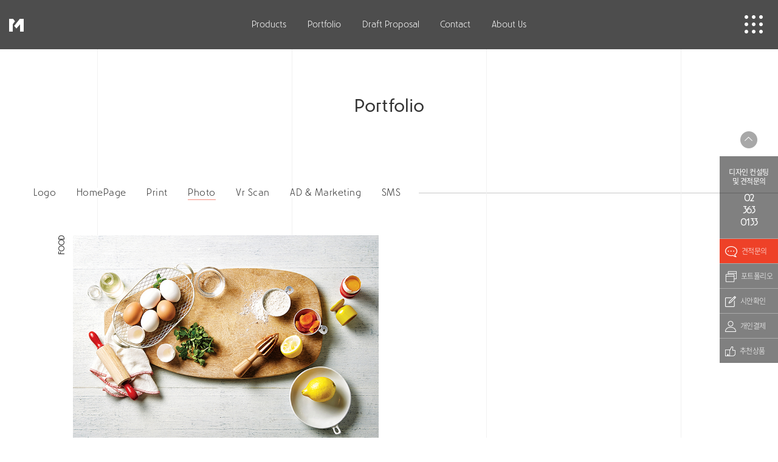

--- FILE ---
content_type: text/html; charset=utf-8
request_url: https://muee.shop/homepage/?c=pf&s=1&siteidx=18&cidx=95
body_size: 31887
content:
<!doctype html>
<html lang="ko">
<head>
<!-- <meta charset="UTF-8"> -->
<meta name="viewport" content="width=device-width, initial-scale=1, minimum-scale=1, maximum-scale=1, user-scalable=yes, initial-scale=1.0, user-scalable=no" />
<meta http-equiv="content-type" content="text/html; charset=utf-8" />
<meta name="title" content="무이샵 l 홈페이지 제작, 반응형 홈페이지, 웹사이트 제작,웹사이트개발, 회사홈페이지제작" />
<meta name="keywords" content="muee,hanulsoft,mueeshop,디자인,CI,BI,로고,로고디자인,네이밍,ppt,캘리그라피,캐릭터,명함,브랜딩,브랜드,홍보물,홍보인쇄물,웹에이전시,홈페이지,홈페이지제작,반응형홈페이지,브로슈어,카탈로그,사진촬영,영상,광고,마케팅">
<meta name="description" content="로고, 브랜딩, ,그래픽, 사진, 영상,촬영, 반응형 홈페이지제작 등 종합 크리에이티브 서비스를 제공하는 디자인전문 웹에이전시 ">
<meta name="author" content="무이샵">
<link rel="shortcut ico" href="/images/common/favicon.png">
<link rel="icon" href="/images/common/favicon.png">
<meta property="fb:app_id" content="957674794266160" />
<meta property="og:type" content="website" />
<meta property="og:title" content="무이샵 l 홈페이지 제작, 반응형 홈페이지, 웹사이트 제작,웹사이트개발, 회사홈페이지제작" id="og_title"/>
<meta property="og:image" content="https://muee.shop/images/common/site_img.jpg"  id="og_image"/>
<meta property="og:description" content="로고, 브랜딩, ,그래픽, 사진, 영상,촬영, 반응형 홈페이지제작 등 종합 크리에이티브 서비스를 제공하는 디자인전문 웹에이전시 "  id="og_desc"/>
<meta property="og:keywords" content="muee,hanulsoft,mueeshop,디자인,CI,BI,로고,로고디자인,네이밍,ppt,캘리그라피,캐릭터,명함,브랜딩,브랜드,홍보물,홍보인쇄물,웹에이전시,홈페이지,홈페이지제작,반응형홈페이지,브로슈어,카탈로그,사진촬영,영상,광고,마케팅">
<meta property="og:url" content="http://muee.shop/homepage/?c=pf&s=1&siteidx=18&cidx=95" id="og_link" />
<title>무이샵 l 홈페이지 제작, 반응형 홈페이지, 웹사이트 제작,웹사이트개발, 회사홈페이지제작</title>
<link rel="canonical" href="http://muee.shop">
<link rel="stylesheet" href="/common/css/notoSans.css">
<link rel="stylesheet" href="/common/css/artnoova.css">
<link rel="stylesheet" href="/common/css/default.css?date=20180627">	
<link rel="stylesheet" href="/common/css/layout.css?date=20180627">		
<link rel="stylesheet" href="/common/css/contents.css?date=20180627">		
<link rel="stylesheet" href="/common/css/mobile.css?date=20180627">		
<link rel="stylesheet" href="/common/css/responsive.css?date=20180627">		
<link rel="stylesheet" href="/common/css/member.css?date=20180627">
<link rel="stylesheet" href="/common/css/design.css?date=20180627"><!-- old service -->
<link rel="stylesheet" href="/common/css/board.css?date=20180627"><!-- board -->
<link rel="stylesheet" href="/common/js/bx/jquery.bxslider.css">	

<script type="text/javascript" src="/common/js/jquery-1.10.2.min.js"></script>
<script type="text/javascript" src="/common/js/jquery.easing.1.3.js"></script>
<script type="text/javascript" src="/common/js/bx/jquery.bxslider.min.js"></script>
<script type="text/javascript" src="/common/js/jquery.mousewheel.js"></script>
<script type="text/javascript" src="/common/js/jquery.simplyscroll.min.js"></script>

<script type="text/javascript" src="/common/js/ui.common.js"></script>
<script type="text/javascript" src="/common/js/design.js"></script>
<script type="text/javascript" src="/common/js/ui.message.js"></script>
<script type="text/javascript" src="/common/js/jquery.animation-ui.js"></script>
<script type="text/javascript" src="/common/js/jquery.mCustomScrollbar.concat.min.js"></script>
<script src="https://developers.kakao.com/sdk/js/kakao.min.js"></script>
<script src="https://ssl.daumcdn.net/dmaps/map_js_init/postcode.v2.js"></script>

<!-- google icon -->
<link rel="stylesheet" href="https://fonts.googleapis.com/css2?family=Material+Symbols+Outlined:opsz,wght,FILL,GRAD@20..48,100..700,0..1,-50..200" />

<style>
#preview-frame {width: 100%;background-color: #fff;}
</style>
<!-- Smartlog -->
<script language="javascript" type="text/javascript">
    var hpt_info={'_account':'UHPT-10944'};
    var smtg_sc = document.createElement('script');
    smtg_sc.type = 'text/javascript'; smtg_sc.async = true; smtg_sc.charset='utf-8';
    smtg_sc.src = ('https:' == document.location.protocol ? 'https://' : 'http://') + 'a17.smlog.co.kr/smart.js';
    var smtg_script = document.getElementsByTagName('script')[0]; smtg_script.parentNode.insertBefore(smtg_sc, smtg_script);
</script>
<noscript><img src='//a17.smlog.co.kr/smart_bda.php?_account=10944' style='display:none;width:0;height:0;' border='0'/></noscript>

<!--[if lt IE 9]>
	<script src="common/js/html5shiv.js"></script>
<![endif]-->
</head>
<body>
<!-- 우편번호검색 -->
<div id="layer" style="display:none;position:fixed;overflow:hidden;z-index:1;-webkit-overflow-scrolling:touch;">
	<img src="//t1.daumcdn.net/postcode/resource/images/close.png" id="btnCloseLayer" style="cursor:pointer;position:absolute;right:-3px;top:-3px;z-index:1" onclick="closeDaumPostcode()" alt="닫기 버튼">
</div>

<div id="lay_wrap">
		<div id="lay_header" class="fixed">
		<header>
			<div class="header__top">
				<!-- <h1><a href="?c=main"><img src="/upload/site/20160906143250_c06673cd.png" alt="HomePage"></a></h1> -->
	            <h1><a href="/" style="background-image:url(/images/common/logo.png)"></a></h1>

	            <a href="tel:023630133" target="_blank" class="header__top_tel">
	            	<img src="/images/common/header__top_tel.png" alt="전화걸기">
	            </a>        

				<a href="javascript:;" id="header__m_btn"></a>

				<div class="header__lnb">
					<h1 class="lnb_logo"><a href="/" style="background-image:url(/images/common/logo2.png)"></a></h1>
					<div class="header__inner">
						<div class="header__nav">
														<ul class="lnb-menu">
								<li class="" id="lnb_menu_1"><a href="javascript:;"><span>Products</span></a></li>
								<li class="" id="lnb_menu_2"><a href="/homepage/?c=npf"><span>Portfolio</span></a></li>
								<li class="" id="lnb_menu_3"><a href="/homepage/?c=sn"><span>Draft Proposal</span></a></li>
								<li class="" id="lnb_menu_4"><a href="?c=cs&amp;s=3"><span>Contact</span></a></li>
								<li class="" id="lnb_menu_5"><a href="?c=company"><span>About Us</span></a></li>
							</ul>
							<!-- <div class="quick-menu" id="quickMenu">
								<a href="?c=cs&amp;s=3" class="quick_m" style="display:none;"><span class="img"><img src="/images/common/quick_bnr_1.jpg" alt="Contact"></span><span class="tit"><img src="/images/common/quick_bnr_m_2_v2.jpg" alt="">Contact</span></a>
								<a href="?c=cs&amp;s=3" class="quick_pc"><span class="img"><img src="/images/common/quick_tel_v3.jpg" alt="전화상담"></span><span class="tit"><img src="/images/common/quick_bnr_m_2.jpg" alt="">전화상담</span></a>
								<a href="tel:1670-6110" target="_blank" class="quick_m" style="display:none;"><span class="img"><img src="/images/common/quick_bnr_2.jpg" alt="전화상담"></span><span class="tit"><img src="/images/common/quick_bnr_m_1_v2.jpg" alt="">전화상담</span></a>
								<a href="#" class="quick_top" style="margin-top:1px;"><img src="/images/common/quick_top_v3.jpg" alt=""></a>
							</div> -->					
						</div>
					</div>
				</div>
				<div class="lnb_box"></div>
			</div>

			<div id="header__mm_box" style="display:none;">
				<a href="javascript:;" id="header__m_close">
					<img src="/images/common/header__m_close.png" alt="닫기">
				</a>
				<div class="mm_box_inner">
					<div class="mm_box row">
						<div class="inner--left active">
							<div class="wipe"></div>
							<div class="l-table">
								<div class="l-cell">
									<ul class="mm_menu_list active">
										<li class="" id="m_menu_1">
											<a href="/homepage/"><span>Products</span></a>
											<ul class="mm_submenu_list">
																									<li class="" id="menu0">
														<a href="/logo/">Logo</a>
																													<!--
															<div class="sub__menu_cate 1">
																<ul>
																																			<li>
																			<span class="menu_cate_thumb">
																				<span class="thumb_default" style="background-image:url(/images/cate_default_on.jpg);"></span>
																				<span class="thumb_hover" style="background-image:url(/images/cate_default_ov.jpg);"></span>
																			</span>
																			<span class="menu_cate_tit">전문 브랜딩</span>
																		</li>
																																			<li>
																			<span class="menu_cate_thumb">
																				<span class="thumb_default" style="background-image:url(/images/cate_default_on.jpg);"></span>
																				<span class="thumb_hover" style="background-image:url(/images/cate_default_ov.jpg);"></span>
																			</span>
																			<span class="menu_cate_tit">디럭스 Logo</span>
																		</li>
																																			<li>
																			<span class="menu_cate_thumb">
																				<span class="thumb_default" style="background-image:url(/images/cate_default_on.jpg);"></span>
																				<span class="thumb_hover" style="background-image:url(/images/cate_default_ov.jpg);"></span>
																			</span>
																			<span class="menu_cate_tit">컴팩트 Logo</span>
																		</li>
																																	</ul>
															</div>
															-->
																											</li>
																									<li class="" id="menu1">
														<a href="/homepage/">HomePage</a>
																													<!--
															<div class="sub__menu_cate 7">
																<ul>
																																			<li>
																			<span class="menu_cate_thumb">
																				<span class="thumb_default" style="background-image:url(/images/cate_default_on.jpg);"></span>
																				<span class="thumb_hover" style="background-image:url(/images/cate_default_ov.jpg);"></span>
																			</span>
																			<span class="menu_cate_tit">WEB AGENCY</span>
																		</li>
																																			<li>
																			<span class="menu_cate_thumb">
																				<span class="thumb_default" style="background-image:url(/images/cate_default_on.jpg);"></span>
																				<span class="thumb_hover" style="background-image:url(/images/cate_default_ov.jpg);"></span>
																			</span>
																			<span class="menu_cate_tit">프레임 확정형 200 </span>
																		</li>
																																			<li>
																			<span class="menu_cate_thumb">
																				<span class="thumb_default" style="background-image:url(/images/cate_default_on.jpg);"></span>
																				<span class="thumb_hover" style="background-image:url(/images/cate_default_ov.jpg);"></span>
																			</span>
																			<span class="menu_cate_tit">프레임확정형 70</span>
																		</li>
																																			<li>
																			<span class="menu_cate_thumb">
																				<span class="thumb_default" style="background-image:url(/images/cate_default_on.jpg);"></span>
																				<span class="thumb_hover" style="background-image:url(/images/cate_default_ov.jpg);"></span>
																			</span>
																			<span class="menu_cate_tit">프레임워크형 400</span>
																		</li>
																																	</ul>
															</div>
															-->
																											</li>
																									<li class="" id="menu2">
														<a href="/print/">Print</a>
																													<!--
															<div class="sub__menu_cate 24">
																<ul>
																																			<li>
																			<span class="menu_cate_thumb">
																				<span class="thumb_default" style="background-image:url(/images/cate_default_on.jpg);"></span>
																				<span class="thumb_hover" style="background-image:url(/images/cate_default_ov.jpg);"></span>
																			</span>
																			<span class="menu_cate_tit">리플렛 & 팜플렛</span>
																		</li>
																																			<li>
																			<span class="menu_cate_thumb">
																				<span class="thumb_default" style="background-image:url(/images/cate_default_on.jpg);"></span>
																				<span class="thumb_hover" style="background-image:url(/images/cate_default_ov.jpg);"></span>
																			</span>
																			<span class="menu_cate_tit">브로슈어 & 카달로그</span>
																		</li>
																																	</ul>
															</div>
															-->
																											</li>
																									<li class="" id="menu3">
														<a href="/photo/">Photo</a>
																													<!--
															<div class="sub__menu_cate 18">
																<ul>
																																			<li>
																			<span class="menu_cate_thumb">
																				<span class="thumb_default" style="background-image:url(/images/cate_default_on.jpg);"></span>
																				<span class="thumb_hover" style="background-image:url(/images/cate_default_ov.jpg);"></span>
																			</span>
																			<span class="menu_cate_tit">출장 촬영</span>
																		</li>
																																			<li>
																			<span class="menu_cate_thumb">
																				<span class="thumb_default" style="background-image:url(/images/cate_default_on.jpg);"></span>
																				<span class="thumb_hover" style="background-image:url(/images/cate_default_ov.jpg);"></span>
																			</span>
																			<span class="menu_cate_tit">인물 촬영</span>
																		</li>
																																			<li>
																			<span class="menu_cate_thumb">
																				<span class="thumb_default" style="background-image:url(/images/cate_default_on.jpg);"></span>
																				<span class="thumb_hover" style="background-image:url(/images/cate_default_ov.jpg);"></span>
																			</span>
																			<span class="menu_cate_tit">스튜디오 제품 촬영</span>
																		</li>
																																	</ul>
															</div>
															-->
																											</li>
																									<li class="" id="menu4">
														<a href="/video/">Vr Scan</a>
																													<!--
															<div class="sub__menu_cate 9">
																<ul>
																																			<li>
																			<span class="menu_cate_thumb">
																				<span class="thumb_default" style="background-image:url(/images/cate_default_on.jpg);"></span>
																				<span class="thumb_hover" style="background-image:url(/images/cate_default_ov.jpg);"></span>
																			</span>
																			<span class="menu_cate_tit">영상 홍보 패키지</span>
																		</li>
																																			<li>
																			<span class="menu_cate_thumb">
																				<span class="thumb_default" style="background-image:url(/images/cate_default_on.jpg);"></span>
																				<span class="thumb_hover" style="background-image:url(/images/cate_default_ov.jpg);"></span>
																			</span>
																			<span class="menu_cate_tit">VR 3D SCAN - Premium</span>
																		</li>
																																			<li>
																			<span class="menu_cate_thumb">
																				<span class="thumb_default" style="background-image:url(/images/cate_default_on.jpg);"></span>
																				<span class="thumb_hover" style="background-image:url(/images/cate_default_ov.jpg);"></span>
																			</span>
																			<span class="menu_cate_tit">인물/행사 영상</span>
																		</li>
																																			<li>
																			<span class="menu_cate_thumb">
																				<span class="thumb_default" style="background-image:url(/images/cate_default_on.jpg);"></span>
																				<span class="thumb_hover" style="background-image:url(/images/cate_default_ov.jpg);"></span>
																			</span>
																			<span class="menu_cate_tit">VR 3D SCAN - Standard</span>
																		</li>
																																	</ul>
															</div>
															-->
																											</li>
																									<li class="" id="menu5">
														<a href="/ad/">AD & Marketing</a>
																													<!--
															<div class="sub__menu_cate 2">
																<ul>
																																			<li>
																			<span class="menu_cate_thumb">
																				<span class="thumb_default" style="background-image:url(/images/cate_default_on.jpg);"></span>
																				<span class="thumb_hover" style="background-image:url(/images/cate_default_ov.jpg);"></span>
																			</span>
																			<span class="menu_cate_tit">스페셜오퍼</span>
																		</li>
																																			<li>
																			<span class="menu_cate_thumb">
																				<span class="thumb_default" style="background-image:url(/images/cate_default_on.jpg);"></span>
																				<span class="thumb_hover" style="background-image:url(/images/cate_default_ov.jpg);"></span>
																			</span>
																			<span class="menu_cate_tit">언론홍보</span>
																		</li>
																																			<li>
																			<span class="menu_cate_thumb">
																				<span class="thumb_default" style="background-image:url(/images/cate_default_on.jpg);"></span>
																				<span class="thumb_hover" style="background-image:url(/images/cate_default_ov.jpg);"></span>
																			</span>
																			<span class="menu_cate_tit">디스플레이 광고</span>
																		</li>
																																			<li>
																			<span class="menu_cate_thumb">
																				<span class="thumb_default" style="background-image:url(/images/cate_default_on.jpg);"></span>
																				<span class="thumb_hover" style="background-image:url(/images/cate_default_ov.jpg);"></span>
																			</span>
																			<span class="menu_cate_tit">SNS&바이럴마케팅</span>
																		</li>
																																	</ul>
															</div>
															-->
																											</li>
																									<li class="" id="menu6">
														<a href="/sms/?c=sms">SMS</a>
																											</li>
																							</ul>
										</li>
									</ul>
								</div>
							</div>
						</div>
						<div class="inner--right active">
							<div class="wipe"></div>
							<div class="l-table">
								<div class="l-cell">
									<ul class="mm_menu_list active">
										<li class="" id="m_menu_2"><a href="/homepage/?c=npf"><span class="en_txt">Portfolio</span><span class="ko_txt">포트폴리오</span></a></li>
										<li class="" id="m_menu_3"><a href="/homepage/?c=sn"><span class="en_txt">Draft Proposal</span><span class="ko_txt">시안확인</span></a></li>
										<li class="" id="m_menu_4"><a href="?c=cs&amp;s=3"><span class="en_txt">Contact</span><span class="ko_txt">견적문의</span></a></li>
										<li class="" id="m_menu_5"><a href="?c=company"><span class="en_txt">About Us</span><span class="ko_txt">회사소개</span></a></li>
									</ul>
								</div>
							</div>
						</div>
					</div>
				</div>
			</div>
		</header>
		<div class="quickMenu">
			<a href="javascript:;" id="comm_top"><img src="/images/common/comm_top.png" alt="위로올라가기"></a>
			<ul>
				<li ><a href="tel:023630133" target="_blank" class="link1"><span class="txt">디자인 컨설팅 <br>및 견적문의</span><strong class='tel'>02 <br>363 <br>0133</strong></a></li>
				<li ><a href="?c=cs&amp;s=3" class="link2"><i><img src="/images/common/quick_menu_6.png" alt="견적문의"></i> <span class="txt">견적문의</span></a></li>
				<li ><a href="/homepage/?c=npf"><i><img src="/images/common/quick_menu_4.png" alt="포트폴리오"></i> <span class="txt">포트폴리오</span></a></li>
									<li ><a href="/homepage/?c=sn"><i><img src="/images/common/quick_menu_1.png" alt="시안확인"></i> <span class="txt">시안확인</span></a></li>
					<li ><a href="/homepage/?c=od&amp;s=4"><i><img src="/images/common/quick_menu_2.png" alt="개인결제"></i> <span class="txt">개인결제</span></a></li>
								<!--<li ><a href="/homepage/?c=cs&amp;s=1"><i><img src="/images/common/quick_menu_3.png" alt="고객센터"></i> <span class="txt">고객센터</span></a></li>-->
				<li ><a href="/homepage/?c=recomm"><i><img src="/images/common/quick_menu_5.png" alt="추천상품"></i> <span class="txt">추천상품</span></a></li>
			</ul>
		</div>

		<div class="quick-menu">
			<ul style="display:none;" class="quick_menu_inner">
				<li ><a href="tel:023630133" target="_blank"><span class="txt">상담 전화하기</span><span class="img"><img src="/images/common/quick_menu_7_mo.png" alt=""></span></a></li>
				<li ><a href="?c=cs&amp;s=3"><span class="txt">견적문의</span><span class="img"><img src="/images/common/quick_menu_6_mo.png" alt=""></span></a></li>
				<li ><a href="/homepage/?c=npf"><span class="txt">포트폴리오</span><span class="img"><img src="/images/common/quick_menu_4_mo.png" alt=""></span></a></li>
									<li ><a href="/homepage/?c=sn"><span class="txt">시안확인</span><span class="img"><img src="/images/common/quick_menu_1_mo.png" alt=""></span></a></li>
					<li ><a href="/homepage/?c=od&amp;s=4"><span class="txt">개인결제</span><span class="img"><img src="/images/common/quick_menu_2_mo.png" alt=""></span></a></li>
								<!--<li ><a href="/homepage/?c=cs&amp;s=1"><span class="txt">고객센터</span><span class="img"><img src="/images/common/quick_menu_3_mo.png" alt=""></span></a></li>-->
				<li ><a href="/homepage/?c=recomm"><span class="txt">추천상품</span><span class="img"><img src="/images/common/quick_menu_5_mo.png" alt=""></span></a></li>
			</ul>
			<button class="quick_btn"><img src="/images/common/head_quick_btn.png" alt=""><span class="txt" style="display:none;">견적문의</span></button>
			<button class="quick_btn_close"><img src="/images/common/head_quick_btn2.png" alt=""></button>
			<div class="quick_dim"></div>
		</div>
	</div>
<div id="lay_container">
	<div id="content" class="content portfolio_pages">
		<div class="con_tit">

					
			<!-- <div class="main_slider_top_main portfolio_top">
				<ul class="slider_list_top">
					<li>
						<div class="main_slider_inner">
		                    <div class="slider-info"> 
		                        <div class="l-table">
		                            <div class="l-cell">
		                                <div class="h-slider">
		                                    <img src="/images/portfolio_bnr.jpg" alt="텍스트 슬라이드">
		                                </div>
		                            </div>
		                        </div>
		                    </div>
		                    <div class="slider-inner" style="background:url(/images/slider1.jpg) no-repeat center top;"></div>
	                    </div>
					</li>
				</ul>
			</div> -->

            <h3 class="sub_portfolio_title">Portfolio</h3>

			

							<div class="portfolio_tab_inner">
					<div class="portfolio_tab main_tab">
						<ul class="tab_list">
							<!--li><a href="?c=pf" class="ls0 ">All</a></li-->
															<li data='1'>
									<a href="?c=pf&amp;siteidx=1" >Logo</a>
								</li>
															<li data='7'>
									<a href="?c=pf&amp;siteidx=7" >HomePage</a>
								</li>
															<li data='24'>
									<a href="?c=pf&amp;siteidx=24" >Print</a>
								</li>
															<li data='18'>
									<a href="?c=pf&amp;siteidx=18" class='on'>Photo</a>
								</li>
															<li data='9'>
									<a href="?c=pf&amp;siteidx=9" >Vr Scan</a>
								</li>
															<li data='2'>
									<a href="?c=pf&amp;siteidx=2" >AD & Marketing</a>
								</li>
															<li data='27'>
									<a href="?c=pf&amp;siteidx=27" >SMS</a>
								</li>
								
						</ul>
					</div>
				</div>
					</div>
		<div class="con">
			<div class="article">
				<!-- tab -->
	<!--
	<ul class="comm-tab">
		<li class='first '>
	<a href='?c=pf&amp;s=1&amp;siteidx=18&amp;cidx=88'>PEOPLE</a>
</li> 
<li class=' '>
	<a href='?c=pf&amp;s=1&amp;siteidx=18&amp;cidx=89'>INTERIOR</a>
</li> 
<li class=' on'>
	<a href='?c=pf&amp;s=1&amp;siteidx=18&amp;cidx=95'>FOOD</a>
</li> 
<li class=' '>
	<a href='?c=pf&amp;s=1&amp;siteidx=18&amp;cidx=96'>ARCHITECTURE</a>
</li> 
<li class=' '>
	<a href='?c=pf&amp;s=1&amp;siteidx=18&amp;cidx=115'>PRODUCT</a>
</li> 
	</ul>
	-->
<!-- //tab -->
	<script type="text/javascript" src="/common/js/imagesloaded.pkgd.min.js"></script>
	<script type="text/javascript" src="/common/js/isotope.pkgd.min.js"></script>
	<script type="text/javascript">
	$(function(){
		// $('.port-list').find('.grid-item').each(function (i) {
		// 	//alert(i);
		// 	$(this).delay(i*50).animate({
		// 		'opacity' : 1
		// 	},800,'easeInOutExpo');
		// });

		$grid = $('.port-list').isotope({
			itemSelector: '.port-list li',
	        layoutMode: 'masonry',
	        percentPosition: true,
	        masonry : {
	            columnWidth : '.port-list li'
	        }
		});
		
		$grid.imagesLoaded().progress( function() {
			$grid.isotope('layout');
		});
	});
	</script>

	<!-- 포트폴리오 -->
	<ul class="port-list">
						<li id='list_634' class='grid-item'><!--  style='opacity:0; filter: alpha(opacity=0);' -->
					<a href="?c=pf&s=1&cidx=95&siteidx=18&gbn=view&gp=1&ix=634#list_634" class="obj">
						<span class="pf_img">
							<img src='/upload/portfolio/20181012140436_f48b061d.jpg' alt='요리촬영' />							<span class="cat">FOOD</span>
							<span class="pf_tit">요리촬영</span>
						</span>
						<span class="pf_cate">Photo</span>
						<span class="pf_info">
							<span class="tit">요리촬영</span>
							<span class="desc"></span>
							<!-- <span class="data">2018-09-06</span> -->
						</span>
					</a>
				</li>
				</ul>

	<!--
	<div class="port-more">
		<a href="javascript:;">MORE</a>
	</div>
	-->

	<!-- 페이지 네비시작 -->
	<div class="page-navi">
		<div class='page-navi'><a class='prev10' ><img src='/images/btn_prev10.gif' alt='이전10페이지'></a> <a class='prev1' ><img src='/images/btn_prev1.gif' alt='이전1페이지'></a> <a href='?c=pf&s=1&cidx=95&siteidx=18&gbn=list&gp=1' class='on'>1</a> <a class='next1' ><img src='/images/btn_next1.gif' alt='다음1페이지'></a> <a class='next10'><img src='/images/btn_next10.gif' alt='다음10페이지'></a> </div>	</div>
	<!-- //페이지 네비끝 -->

			</div>
		</div>
	</div>
</div>

<script>
$(function(){
    $('.portfolio_list').bxSlider({
        auto:true,
        slideWidth:355,
        minSlides:1,
        maxSlides:3,
        moveSlides:1,
        slideMargin:53,
        pager:false
    });


	$(document).on('mouseenter', '.best_portfolio_btn', function() { 
		$('.button__best').addClass('active');
	});

	$(document).on('mouseleave', '.best_portfolio_btn', function() { 
		$('.button__best').removeClass('active');
	});
	$(document).mousemove(function(event){ 
		if ($(window).width() > 1025) {
			var x = event.pageX, y = event.pageY; 
			$(".button__best").css("left",x+"px"); 
			$(".button__best").css("top",y+"px");
		} else {
			return true;
		}  
	}); 

});
</script>
	<div id="lay_footer">
        <!-- <a href="#" id="topBtn"><img src="./images/board/top_btn.gif" alt="위로올라가기"></a> -->
        <footer>
			<style>.f_menu a {display:inline-flex;}</style>
            <div class="f_menu">
                <a href="?c=cs&amp;s=4">이용약관</a>
                <a href="?c=cs&amp;s=5">개인정보보호</a>
				<a href="../common/modules/download.php?filepath=%2Fupload%2F&filename=01.Design_Marketing_Group_MUEE.pdf&filetemp=01.Design_Marketing_Group_MUEE.pdf" target="_blank">회사소개서 <span class="material-symbols-outlined">download</span></a>
            </div>
        	<div class="f_info">
        		회사명 : 한울소프트<!--?=$mueeshop_row[conf_name]? --> <span class="blit">ㅣ</span> 대표자명 : 전경범 <span class="blit">ㅣ</span>
        		사업자등록번호 : 110-14-20028 <span class="blit">ㅣ</span>
        		통신판매 신고번호 : 제 2008-서울용산-1128ㅣ
        		개인정보보호책임자 : 김남욱        	</div>
			<div class="f_info">
        		<strong>T.</strong> 02-363-0133 <span class="blit">ㅣ</span> <strong>F.</strong> 02-512-0133<span class="blit">ㅣ</span> <strong>E.</strong> designweb@hanulsoft.net <span class="blit">ㅣ</span> 주소 : 서울시 서초구 잠원동 신반포로47길 12,  유봉빌딩 4층(잠원동) <span class="f_download f_download_1"></span>
                <!--<span class="f_download f_compy_down"><a href="../common/modules/download.php?filepath=%2Fupload%2F&filename=01.Design_Marketing_Group_MUEE.pdf&filetemp=01.Design_Marketing_Group_MUEE.pdf" target="_blank">회사소개서 다운로드</a></span>-->
        	</div>
            <div class="copyright">Copyrightⓒ 2018 MUEE. All right reserved.</div>
            <h2><img src="/images/common/foot_logo.png" alt=""></h2>

			<script>
			function family_site(val) {
				var win = window.open(val, '_blank');
				if (win==null) { window.location.href = val; }
				else { win.focus(); } 
			}
			</script>

            <select name="" id="familySite" onchange="if(this.value) { family_site(this.value); }">
                <option value="">Family site</option>
                <option value="http://muee.co.kr">무이</option>
                <option value="http://muee.shop">무이샵</option>
                <!--<option value="http://hanulsoft.net">한울소프트</option>-->
                <option value="http://mobilenote.co.kr">모바일노트</option>
                <option value="http://onepageweb.co.kr/">원페이지웹</option>
                <option value="http://galleryvoice.co.kr/">갤러리보이스</option>
                <option value="https://www.foodtrip.club/">푸드트립</option>
            </select>
        </footer>
	</div>
</div>
<script language="Javascript">
    jQuery(document).ready(function(){ 
        $(document).mousemove(function(event){
        var x = event.pageX, y = event.pageY; 
        $("#cursor").css("left",x+"px"); 
        $("#cursor").css("top",y+"px"); 
        }); 
    }); 


    $(function () {
        $(document).on('mouseenter', 'a, button, input[type="button"], input[type="submit"]', function() { 
            $('#cursor').addClass('active');
        });

        $(document).on('mouseleave', 'a, button, input[type="button"], input[type="submit"]', function() { 
            $('#cursor').removeClass('active');
        });
    });
</script> 
<iframe name="actionfrm" id="actionfrm" src="about:blank;" width="0" height="0" style="display:none;"></iframe>
<script type="text/javascript" src="//wcs.naver.net/wcslog.js"></script>
<script type="text/javascript">
if(!wcs_add) var wcs_add = {};
wcs_add["wa"] = "14d654ee0338cd";
wcs_do();
</script>
</body>
</html>

--- FILE ---
content_type: text/css
request_url: https://muee.shop/common/css/artnoova.css
body_size: 2927
content:
@font-face {
    font-family: 'Artnoova';
    font-style: normal;
    font-weight: 100;
    src: local('Artnoova Thin'), local('Artnoova-Thin'),
    url(/fonts/artnoova/eot/Artnoova-Thin.eot),
    url(/fonts/artnoova/eot/Artnoova-Thin.eot?#iefix) format('embedded-opentype'),
    url(/fonts/artnoova/woff/Artnoova-Thin.woff) format('woff'),
    url(/fonts/artnoova/otf/Artnoova-Thin.otf) format('opentype');
}


@font-face {
    font-family: 'Artnoova';
    font-style: normal;
    font-weight: 300;
    src: local('Artnoova Light'), local('Artnoova-Light'),
    url(/fonts/artnoova/eot/Artnoova-Light.eot),
    url(/fonts/artnoova/eot/Artnoova-Light.eot?#iefix) format('embedded-opentype'),
    url(/fonts/artnoova/woff/Artnoova-Light.woff) format('woff'),
    url(/fonts/artnoova/otf/Artnoova-Light.otf) format('opentype');
}

@font-face {
    font-family: 'Artnoova';
    font-style: normal;
    font-weight: 400;
    src: local('Artnoova Regular'), local('Artnoova-Regular'),
    url(/fonts/artnoova/eot/Artnoova-Regular.eot),
    url(/fonts/artnoova/eot/Artnoova-Regular.eot?#iefix) format('embedded-opentype'),
    url(/fonts/artnoova/woff/Artnoova-Regular.woff) format('woff'),
    url(/fonts/artnoova/otf/Artnoova-Regular.otf) format('opentype');
}

@font-face {
    font-family: 'Artnoova';
    font-style: normal;
    font-weight: 500;
    src: local('Artnoova Semibold'), local('Artnoova-Semibold'),
    url(/fonts/artnoova/eot/Artnoova-Semibold.eot),
    url(/fonts/artnoova/eot/Artnoova-Semibold.eot?#iefix) format('embedded-opentype'),
    url(/fonts/artnoova/woff/Artnoova-Semibold.woff) format('woff'),
    url(/fonts/artnoova/otf/Artnoova-Semibold.otf) format('opentype');
}

@font-face {
    font-family: 'Artnoova';
    font-style: normal;
    font-weight: 600;
    src: local('Artnoova Bold'), local('Artnoova-Bold'),
    url(/fonts/artnoova/eot/Artnoova-Bold.eot),
    url(/fonts/artnoova/eot/Artnoova-Bold.eot?#iefix) format('embedded-opentype'),
    url(/fonts/artnoova/woff/Artnoova-Bold.woff) format('woff'),
    url(/fonts/artnoova/otf/Artnoova-Bold.otf) format('opentype');
}


@font-face {
    font-family: 'Artnoova';
    font-style: normal;
    font-weight: 700;
    src: local('Artnoova Bold'), local('Artnoova-Bold'),
    url(/fonts/artnoova/eot/Artnoova-Bold.eot),
    url(/fonts/artnoova/eot/Artnoova-Bold.eot?#iefix) format('embedded-opentype'),
    url(/fonts/artnoova/woff/Artnoova-Bold.woff) format('woff'),
    url(/fonts/artnoova/otf/Artnoova-Bold.otf) format('opentype');
}


@font-face {
    font-family: 'Artnoova';
    font-style: normal;
    font-weight: 800;
    src: local('Artnoova Bold'), local('Artnoova-Bold'),
    url(/fonts/artnoova/eot/Artnoova-Bold.eot),
    url(/fonts/artnoova/eot/Artnoova-Bold.eot?#iefix) format('embedded-opentype'),
    url(/fonts/artnoova/woff/Artnoova-Bold.woff) format('woff'),
    url(/fonts/artnoova/otf/Artnoova-Bold.otf) format('opentype');
}


--- FILE ---
content_type: text/css
request_url: https://muee.shop/common/css/contents.css?date=20180627
body_size: 78615
content:
@charset "UTF-8";
/*******

BSJ CSS RESET
컨텐츠 코딩을 정리한 css입니다.

*******/
.main__title {max-width:1920px;margin:0 auto;margin-bottom:0;padding:30px 0;background-color:#f5f5f5;}
.main__title .maxWidth {overflow:hidden;max-width:1285px;padding:0 85px;box-sizing:border-box;}
.main__title .tit {float:left;font-weight:600;font-size:20px;color:#333;}
.main__navbar {float:right;padding-top:5px;font-size:15px;color:#333;letter-spacing:0}
.main__navbar span {color:#f36f21;}
.main__image {height:100%;background-repeat:no-repeat;background-position:center;}


@media screen and (min-width:1025px) {
.intro-section .maxWidth {overflow:hidden;opacity:0;margin-top:100px;-webkit-transition:all .5s ease-out;-o-transition:all .5s ease-out;-ms-transition:all .5s ease-out;-moz-transition:all .5s ease-out;transition:all .5s ease-out;}
.intro-section.open .maxWidth {opacity:1;margin-top:0;}
/*.shop_right.con_parallax.open {margin-top:-3.7% !important;}*/
.info_list li .info_box .info{opacity:0;margin-top:100px;-webkit-transition:all .5s ease-out;-o-transition:all .5s ease-out;-ms-transition:all .5s ease-out;-moz-transition:all .5s ease-out;transition:all .5s ease-out;}
.info_list li .info_box .img {opacity:0;margin-top:100px;-webkit-transition:all .3s ease-out;-o-transition:all .3s ease-out;-ms-transition:all .3s ease-out;-moz-transition:all .3s ease-out;transition:all .3s ease-out;}
.info_list li.open .info_box .info,
.info_list li.open .info_box .img {opacity:1;margin-top:0;}
}

@media screen and (max-width:768px) {
	.main__title {padding:15px 0;}
}


/***********************************************************************
	인트로 슬라이드
************************************************************************/
#intro__slider {position:relative;}
#intro__slider .slider-inner {position:relative;height:750px;/*padding-top:45.5%;*/box-sizing:border-box;}
#intro__slider .slider-bg {position:absolute;top:0;left:0;width:100%;height:100%;background-size:cover !important;background-position:center top !important;-webkit-transition: all 4s ease-in-out;transition: all 4s ease-in-out;-webkit-transform: scale(1.2);-ms-transform: scale(1.2);-moz-transform: scale(1.2);-o-transform: scale(1.2);transform: scale(1.2);}
#intro__slider .l-table {display:table;width:100%;height:100%;}
#intro__slider .l-cell {display:table-cell;vertical-align:middle;}
#intro__slider .slider-inner.on .slider-bg {-webkit-transform: scale(1);-ms-transform: scale(1);-moz-transform: scale(1);-o-transform: scale(1);transform: scale(1);}
#intro__slider .h-slider {position:relative;max-width:1170px;margin:0 auto;}
#intro__slider .h-slider img {padding:0 20px;padding-top:100px;opacity:0;-webkit-transition:all 2s ease-out;-o-transition:all 2s ease-out;-ms-transition:all 2s ease-out;-moz-transition:all 2s ease-out;transition:all 2s ease-out;box-sizing:border-box;}
#intro__slider .slider-inner.on .h-slider img {padding-top:0;opacity:1;}
#intro__slider .bx-wrapper .bx-controls-direction {display:none;}
@media screen and (max-width: 768px){
	#intro__slider .bx-wrapper .bx-controls-direction a {display:none;}
}




/***********************************************************************
	인트로 텍스트 
************************************************************************/
#intro__text {overflow:hidden;}
#intro__text .maxWidth {padding:100px 0;}
#intro__text h4 {margin-bottom:30px;font-weight:500;font-size:22px;color:#333;line-height: normal;-webkit-transition:color .2s ease;-m-transition:color .2s ease;-o-transition:color .2s ease;transition:color .2s ease;}
#intro__text p {font-weight:300;font-size:15px;line-height:2;letter-spacing:-.8px;color:#666;}
#intro__text ul {margin:-3%;}
#intro__text li {width:27.3%;margin:3%;}
#intro__text li:hover h4 {color:#ee4128;}





/***********************************************************************
	인트로 아이콘 
************************************************************************/
#intro__icon .maxWidth {max-width:1586px;position:relative;text-align:right;}
#intro__icon .maxWidth:before {content:'';position:absolute;bottom:0;left:0;width:100%;height:1px;background-color:#333;z-index:-1}
#intro__icon .intro__icon {display:inline-block;padding-left:30px;background-color:#fff;}




/***********************************************************************
	인트로 샵 
************************************************************************/
#intro__shop .maxWidth {padding-bottom:100px;}
#intro__shop .intro_title {padding-top:55px;padding-bottom:55px;font-weight:300;font-size:41.5px;color:#58585a;line-height:1.33;letter-spacing:-2.1px;}
#intro__shop .intro_title span {font-style:italic;font-size:41.5px;color:#333;}
#intro__shop .shop_inner {clear:both;overflow:hidden;}
#intro__shop .shop_left {float:left;width:55.6%}
#intro__shop .shop_right {float:right;width:44.4%;/*overflow-y:auto;max-height:655px;*/margin-top:-3.7%;}
.shop_right .shop_list {clear:both}
.shop_right .shop_list li {float:left;width:46%;margin-left:4%;padding-left:4%;padding-top:7.7%;border-left:1px solid #d6d6d6;box-sizing:border-box;}
.shop_list .shop_thumb {position:relative;display:block;-webkit-transition:transform .45s ease-in-out 0s;-webkit-transform:translateZ(0);-ms-transition:transform .45s ease-in-out 0s;-ms-transform:translateZ(0);-o-transition:transform .45s ease-in-out 0s;-o-transform:translateZ(0);transition:transform .45s ease-in-out 0s;transform:translateZ(0);width:100%;height:0;padding-top:72%;}
.shop_list .shop_thumb img {position:absolute;top:0;left:0;width:100%;height:100%;}
.shop_inner .desc_detail {margin-top:3px;}
.shop_inner .desc_detail .shop_cate {min-height:40px;line-height:normal;}
.shop_cate > span {display:inline-block;margin-right:7px;padding-bottom:2px;border-bottom:1px solid #f58d7e;text-transform:uppercase;font-size:12px;font-weight:300;color:#666;letter-spacing:0.6px;-webkit-transition:all .5s ease-out;-o-transition:all .5s ease-out;-ms-transition:all .5s ease-out;-moz-transition:all .5s ease-out;transition:all .5s ease-out;}
.shop_cate > span:last-child {margin-right:0;}
.shop_inner .desc_detail .shop_title {margin-top:5px;margin-bottom:2px;}
.shop_inner .desc_detail .shop_title a {font-weight:500;font-size:18px;color:#333;text-transform:uppercase;letter-spacing:normal;-webkit-transition:color .2s ease;-m-transition:color .2s ease;-o-transition:color .2s ease;transition:color .2s ease;}
.shop_inner .desc_detail .shop_title a:after {content:'>';display:inline-block;margin-left:5px;font-size:20px;color:#ee4128;opacity:0;z-index:-1;-webkit-transition:all .2s ease-out;-o-transition:all .2s ease-out;-ms-transition:all .2s ease-out;-moz-transition:all .2s ease-out;transition:all .2s ease-out;vertical-align:middle;margin-top:-5px;}
.shop_inner .shop_list li:hover .desc_detail .shop_title a {color:#ee4128;}
.shop_inner .shop_list li:hover .desc_detail .shop_title a:after {opacity:1;z-index:2}
.shop_inner .desc_detail .shop_desc a {font-weight:300;font-size:15px;color:#666;line-height:1.47;letter-spacing:-0.8px;overflow:hidden;white-space:normal;max-height:65px;word-wrap:break-word;}
.shop_inner .bigSize .desc_detail {margin-top:10px;}
.shop_inner .bigSize .desc_detail .shop_cate > span {font-size:15px;}
.shop_inner .bigSize .desc_detail .shop_title a {font-size:34px;}
.shop_inner .bigSize .desc_detail .shop_title a:after {font-size:30px;margin-top:-8px;}

#intro__shop .bx-wrapper .bx-controls-direction a {display:block;width:45px;height:45px;margin-top:-45px;}
#intro__shop .bx-wrapper .bx-controls-direction a:after {content:'';position:absolute;top:0;left:0;width:100%;height:100%;background-color:#000;opacity:0.2;}
#intro__shop .bx-wrapper .bx-prev {left:0;background-image:url(../../images/intro/intro_ptfo_prev.png) !important;background-position:center !important;background-repeat:no-repeat !important;}
#intro__shop .bx-wrapper .bx-next {right:0;background-image:url(../../images/intro/intro_ptfo_next.png) !important;background-position:center !important;background-repeat:no-repeat !important;}


@media screen and (min-width: 1025px){
	.shop_list li.is-hover .shop_thumb {-webkit-transform:translate3d(0,-11px,0);-ms-transform:translate3d(0,-11px,0);-o-transform:translate3d(0,-11px,0);transform:translate3d(0,-11px,0);}
	.shop_list li.is-hover .desc_detail .shop_cate > span {padding-bottom:5px;}
}



/***********************************************************************
	인트로 포폴 
************************************************************************/
#intro__portfolio {background-color:#bdbebf;}
#intro__portfolio .maxWidth {padding:60px 0;overflow:inherit;}
#intro__portfolio .intro_title {display:inline-block;padding-bottom:25px;font-size:13px;font-weight:500;color:#fff;letter-spacing:1.3px;text-transform:uppercase;}
#intro__portfolio .intro_title:after {content:'';display:block;width:100%;height:1px;background-color:#fff;}
#intro__portfolio .portfolio_list {overflow:hidden;}
#intro__portfolio .portfolio_list li {float:left;/*margin-right:53px;*/}
#intro__portfolio .portfolio_list a._thumb {position:relative;width:100%;height:0;padding-top:245px;display:block;}
#intro__portfolio .portfolio_list img {position:absolute;top:0;left:0;width:100%;height:100%;}
#intro__portfolio .portfolio_list {}
#intro__portfolio .desc_detail {margin-top:15px;}
#intro__portfolio .ptfo_title {padding-bottom:5px;text-align:left;}
#intro__portfolio .ptfo_title a {font-size:17px;color:#fff;font-weight:500;line-height:1.41;letter-spacing:-0.4px;}
#intro__portfolio .ptfo_cate {float:left;}
#intro__portfolio .ptfo_cate > span {font-size:14px;color:#666;line-height:1.71;font-weight:300;}
#intro__portfolio .ptfo_desc {float:right;font-weight:300;font-size:14px;color:#666;letter-spacing: normal;}
#intro__portfolio .bx-wrapper .bx-controls-direction a {width:45px;height:45px;margin-top:-45px;}
#intro__portfolio .bx-wrapper .bx-prev {left:-75px;background-image:url(../../images/intro/intro_ptfo_prev.png) !important;background-position:center !important;background-repeat:no-repeat !important;}
#intro__portfolio .bx-wrapper .bx-next {right:-75px;background-image:url(../../images/intro/intro_ptfo_next.png) !important;background-position:center !important;background-repeat:no-repeat !important;}




/***********************************************************************
	인트로 컨텍 
************************************************************************/
#intro__contact .maxWidth {padding:100px 0 80px;border-bottom:1px solid #c5c5c5;} 
#intro__contact .inner--left {width:58%;text-align:center;}
#intro__contact .inner--right {width:42%;height:320px;text-align:center;}
#intro__contact img {margin:0 auto;}
#intro__contact .bx-wrapper .bx-pager, #intro__contact .bx-wrapper .bx-controls-auto {left:auto;right:0;bottom:20px;width:42%;text-align:center;}
#intro__contact .bx-wrapper {margin-bottom:0 !important;}
#intro__contact .bx-wrapper .bx-pager.bx-default-pager a {background-color:#e3e3e3;}
#intro__contact .bx-wrapper .bx-pager.bx-default-pager a.active {background-color:#aaa;}
















/***********************************************************************
	메인 슬라이드
************************************************************************/
#main {border-bottom:1px solid #c5c5c5;}
.main_slider {position:relative;padding:0;}
.main_slider .maxWidth .inner_info {}
.main_slider .slider-inner {position:relative;height:468px;/*padding-top:44.5%;*/text-align:center;box-sizing:border-box;background-size:332px 100% !important;}
.main_slider .slider-bg {position:absolute;top:0;left:0;width:100%;height:100%;background-size:cover !important;-webkit-transition: all 4s ease-in-out;transition: all 4s ease-in-out;-webkit-transform: scale(1.2);-ms-transform: scale(1.2);-moz-transform: scale(1.2);-o-transform: scale(1.2);transform:scale(1.2);}
.main_slider .slider-inner.active .slider-bg {-webkit-transform:scale(1);-ms-transform:scale(1);-moz-transform:scale(1);-o-transform:scale(1);transform:scale(1);}
.main_slider .h-slider {position:relative;}
.main_slider .h-slider img {padding:0 20px;padding-top:100px;opacity:0;-webkit-transition:all 2s ease-out;-o-transition:all 2s ease-out;-ms-transition:all 2s ease-out;-moz-transition:all 2s ease-out;transition:all 2s ease-out;box-sizing:border-box;}
.main_slider .h-slider img.on {margin:0 auto;padding-top:0;opacity:1;}
/*.main_slider .bx-wrapper .bx-controls-direction {display:none;}*/
#main .bx-wrapper .bx-pager, .bx-wrapper .bx-controls-auto {left:0;right:0;bottom:20px;text-align:center}
#main .bx-wrapper .bx-pager.bx-default-pager a {width:12px;height:12px;background:#fff;border:1px solid #fa396a;border-radius:3px;box-sizing:border-box;}
#main .bx-wrapper .bx-pager.bx-default-pager a:hover, #main .bx-wrapper .bx-pager.bx-default-pager a.active {background:#fa396a;}
.main_slider .bx-wrapper .bx-controls-direction a {width:15px;height:31px;left:50%;right:auto;margin-top:-25px;background-repeat:no-repeat;background-position:0;background-size:cover;}
.main_slider .bx-wrapper .bx-controls-direction a.bx-prev {margin-left:-230px;background-image:url(../../images/main/main_slider_prev.png);}
.main_slider .bx-wrapper .bx-controls-direction a.bx-next {margin-left:215px;background-image:url(../../images/main/main_slider_next.png);}
@media screen and (max-width: 1200px){
	#main section.main_slider .maxWidth {margin:0 !important;}
}
@media screen and (max-width: 940px){
	.main_slider .bx-wrapper .bx-controls-direction a {margin-left:0 !important;left:auto;}
	.main_slider .bx-wrapper .bx-controls-direction a.bx-next {right:0;}
	.main_slider .bx-wrapper .bx-controls-direction a.bx-prev {left:0;}
}
@media screen and (max-width: 768px){
	/*.main_slider .slider-inner {height:350px;}*/
	/*.main_slider .slider-inner {height:360px;}*/
	.main_slider .bx-wrapper .bx-controls-direction {display:block;}
	.main_slider .bx-wrapper .bx-prev {left:10px;}
	.main_slider .bx-wrapper .bx-next {right:10px;}
}
@media screen and (max-width: 480px){
	/*.main_slider .slider-inner {height:290px;}*/
}






/***********************************************************************
	메인 아이콘 배너
************************************************************************/
#main__brief {border-top:none;}
#main__brief ul {margin:0 -1%;}
#main__brief li {position:relative;width:12.28%;height:125px;margin:0 1%;padding:0 1%;/*background-color:#ededee;*/background-color:#ededee;text-align:center;box-sizing:border-box;}
#main__brief li:last-child {}
#main__brief li a {display:block;height:100%;font-weight:500;}
#main__brief .brief-tit {display:block;margin-top:5px;/*margin-top:12px;font-size:13px;*/font-size:15px;color:#333;font-weight:600;}
@media screen and (max-width: 1024px){
	#main__brief .brief-tit {font-size:13px;}
}
@media screen and (max-width: 640px){
	#main__brief {}
	#main__brief ul {overflow:hidden;margin:-1%;}
	#main__brief li {float:left;width:31.3%;margin:1%;vertical-align:top;}
	#main__brief li:before {content:none;}
}

/*slider*/
.header_slider {margin:0 auto;margin-bottom:60px;background:#000;}
.slider_list li {min-height:402px;background-size:cover !important;background-position-y:center !important;text-indent:-9999px;}
/*.main_slider_top_main {max-width:1170px;margin:0 auto;}*/
/*.main_slider_top_main {margin-bottom:80px;}*/
.main_slider_top_main .bx-controls-direction {display:none;}
.main_slider_top_main .main_slider_inner {overflow:hidden;height:750px;}
.main_slider_top_main .slider-inner {position:absolute;top:0;left:0;width:100%;height:100%;/*padding-top:44.5%;*/background-size:cover !important;text-align:center;box-sizing:border-box;-webkit-transition-duration:6s;-m-transition-duration: 6s;-o-transition-duration:6s;-ms-transition-duration:6s;transition-duration:6s;transition: all 6s ease-in-out;-webkit-transform: scale(1.06,1.06);-ms-transform: scale(1.06,1.06);-moz-transform: scale(1.06,1.06);-o-transform: scale(1.06,1.06);transform: scale(1.06,1.06);}
.main_slider_top_main li.active .slider-inner {-webkit-transform: scale(1.3,1.3);-ms-transform: scale(1.3,1.3);-moz-transform: scale(1.3,1.3);-o-transform: scale(1.3,1.3);transform: scale(1.3,1.3);}
.main_slider_top_main .slider-info {position:relative;max-width:1170px;margin:0 auto;height:100%;z-index:9}
.main_slider_top_main .l-table {table-layout:fixed;}
.main_slider_top_main .bx-wrapper {margin-bottom:0;}
.main_slider_top_main .h-slider {position:relative;}
.main_slider_top_main .h-slider img {/*padding:0 20px;padding-top:30px;*/opacity:0;-webkit-transition:all 2s ease-out;-o-transition:all 2s ease-out;-ms-transition:all 2s ease-out;-moz-transition:all 2s ease-out;transition:all 2s ease-out;box-sizing:border-box;}
.main_slider_top_main .h-slider img.on {padding-top:0;opacity:1;}



.main_slider_top {max-width:1920px;margin:0 auto;}
.main_slider_top .bx-controls-direction {display:none;}
.main_slider_top .slider-inner {position:relative;height:545px;/*padding-top:44.5%;*/text-align:center;box-sizing:border-box;}
.main_slider_top .slider-bg {position:absolute;top:0;left:0;width:100%;height:100%;background-size:cover !important;-webkit-transition: all 4s ease-in-out;transition: all 4s ease-in-out;-webkit-transform: scale(1.2);-ms-transform: scale(1.2);-moz-transform: scale(1.2);-o-transform: scale(1.2);transform:scale(1.2);}
.main_slider_top .slider-inner.active .slider-bg {-webkit-transform:scale(1);-ms-transform:scale(1);-moz-transform:scale(1);-o-transform:scale(1);transform:scale(1);}
.main_slider_top .bx-wrapper {margin-bottom:0;}
.main_slider_top .h-slider {position:relative;}
.main_slider_top .h-slider img {/*padding:0 20px;padding-top:30px;*/opacity:0;-webkit-transition:all 2s ease-out;-o-transition:all 2s ease-out;-ms-transition:all 2s ease-out;-moz-transition:all 2s ease-out;transition:all 2s ease-out;box-sizing:border-box;}
.main_slider_top .h-slider img.on {margin:0 auto;padding-top:0;opacity:1;}


/*메인 탭메뉴*/
.main_tab {margin-top:95px;margin-bottom:52px;}
.main_tab ul li {display:inline-block !important;margin:0 15px;text-align:left;}
.main_tab ul li a {position:relative;font-size:16px;color:#333;letter-spacing:.5px;}
.main_tab ul li a:after {content:'';position:absolute;left:50%;right:50%;bottom:-3px;height:1px;margin-bottom:0;/*background-color:#0d1231;*/background-color:#f58d7e;z-index:-1;-webkit-transition-property:left,right;transition-property:left,right;-webkit-transition-duration:0.3s;-moz-transition-duration:0.3s;-ms-transition-duration:0.3s;-o-transition-duration:0.3s;transition-duration:0.3s;-webkit-transition-timing-function:ease-out;-moz-transition-timing-function:ease-out;-ms-transition-timing-function:ease-out;-o-transition-timing-function:ease-out;transition-timing-function:ease-out;}
.main_tab ul li:hover > a:after,
.main_tab ul li > a.on:after {left:0;right:0;}

/*.main_tab {height:46px;margin-top:95px;}
.main_tab ul {position:relative;overflow:hidden;max-width:1170px;margin:0 auto;width:100%;background-color:#fff;border-right:1px solid #e5e5e5;box-sizing:border-box;}
.main_tab ul:before {content:'';position:absolute;left:0;top:0;width:100%;height:1px;background-color:#ddd;}
.main_tab ul:after {content:'';position:absolute;left:0;bottom:0;width:100%;height:1px;background-color:#aaa;}
.main_tab ul li {float:left;width:110px;text-align:center;}
.main_tab ul li a {display:block;margin-left:-1px;padding:10px 18px;background-color:#fff;border:1px solid #fff;border-bottom:1px solid #aaa;font-size:16px;color:#555;}
.main_tab ul li:first-child a {margin-left:0;border-left:1px solid #e5e5e5;}
.main_tab ul li:hover a,
.main_tab ul li.on a,
.main_tab ul li a.on {position:relative;background-color:#fff;border-color:#aaa;color:#aaa;border-bottom:1px solid #fff !important;z-index:2;font-weight:500;color:#383838;}
.main_tab ul li.ov a {background-color:#333;color:#fff;}*/
.main_tab .tab_list.fixed {position:fixed;top:64px;left:0;right:0;z-index:9999}


#lay_container {/*max-width:1920px;margin:0 auto;*/margin-top:80px;position:relative;}

	
#content {max-width:1170px;margin:0 auto;padding-top:80px;padding-bottom:100px;}
.con_tit {position:relative;margin-bottom:40px;text-align:center;line-height:1}
.con_tit .tit {font-weight:500;font-size:28px;color:#333;}
.con_tit .tit #pname br {display:none;}
.con_tit .fs {display:none;padding-left:15px;font-weight:400;font-size:13px;color:#888;line-height:1.5}
.con_tit .bread {display:none;position:absolute;right:0;bottom:12px;font-size:13px;color:#999;}
.con_tit .bread .home {width:12px;height:10px;padding-left:12px;background:url(/images/home.gif) no-repeat 0;}
.con_tit .bread .next {padding:0 5px;}
.con_tit .bread strong {font-weight:600;color:#333;}
.con_tit .bread strong br {display:none;}
.con_tit .bread #pname {cursor:pointer;font-size:14px;}
.con_tit .bread #pname:after {content:'';display:inline-block;width:15px;height:7px;margin-left:6px;background-image:url(/images/bread_arrow_v3.gif);}



/*section*/
.section {position:relative;max-width:1400px;margin:0 auto;/*padding-top:80px;*/}
.section .main_tit {margin-bottom:20px;text-align:center;}
.section .main_tit .tit {/*padding-top:10px;padding-bottom:18px;font-weight:600;font-size:45px;*/font-weight:600;font-size:42px;color:#000;line-height:45px;}
.section .main_tit .tit_s {font-size:13px;color:#333;}
.btn_section {position:absolute;top:0;left:0;width:1px;height:80px;}
/*.section.active .btn_section {height:120px;}*/
/*.section01.active .btn_section {height:195px;}*/
#main {padding-bottom:0;background-image:url(../../images/common/l_cont.png);background-position:center;}



/*info box (포트폴리오 리스트 CSS)*/
.info_list {text-align:center;}
.info_list li {overflow:hidden;position:relative;height:712px;}
/*.info_list li:last-child {margin-bottom:100px !important;}*/

.info_box {max-width:1371px;margin:0 auto;height:100%;/*background:#e1e1e1;*/}
/*.info_box a:before {content:'';position:absolute;top:0;left:0;width:100%;height:100%;background-color:#000;opacity:0;z-index:-1;-webkit-transition:all 0.3s ease;-ms-transition:all 0.3s ease;-moz-transition:all 0.3s ease;-o-transition:all 0.3s ease;transition:all 0.3s ease}*/
.info_box > .info_box_inner {overflow:hidden;display:block;height:100%;position:relative;}
.info_box .info {float:left;position:relative;width:46.7%;height:100%;margin-left:46px;padding-left:80px;text-align:left;box-sizing:border-box;z-index:2;box-sizing:border-box;}
/*.info_box .info:before {content:'';position:absolute;top:0;left:0;width:48px;height:48px;background:url(/images/common/i_comm.png) no-repeat 0 0;}*/
.info_box .info * {-webkit-transition:all 0.3s ease;-ms-transition:all 0.3s ease;-moz-transition:all 0.3s ease;-o-transition:all 0.3s ease;transition:all 0.3s ease}
/*#main .info_box .info.on {background:#383838;}*/
.info_box .info .cate {font-weight:300;font-size:14px;color:#ee4128;}
.info_box .info .tit a {font-weight:600;font-size:34px;color:#1a1a1a;}
.info_box .info .money {font-weight:600;font-size:30px;color:#000;line-height:1;}
.info_box .info .money .cost {margin-right:10px;font-size:28px; color:#999;text-decoration:line-through; }
.info_box .info .money .cost .manwon {margin-left:-8px;font-size:20px;vertical-align:middle;}
.info_box .info .money .big {font-weight:400;font-size:24px;color:#1a1a1a;}
.info_box .info .money span {display:inline-block;font-size:16px;font-weight:300;}
.info_box .info .comm_desc {margin:30px 0 30px;font-size:16px;color:#808080;line-height:1.5;}
.info_box .btn {margin-top:25px;}
.info_box .btn a {display:inline-block;width:180px;height:50px;background-color:#fff;line-height:50px;font-size:15px;text-align:center;box-sizing:border-box;vertical-align:top}
.info_box .btn a.order__btn {margin-right:5px;background-color:#262626;color:#fff;}
.info_box .btn a.cont__btn {border:1px solid #9b9b9b;}

.info_list li.is-hover .info {transform:translate3d(0,-11px,0);}


.info_box .img {float:right;}
.info_box .img .cate__txt {position:absolute;top:140px;right:-37px;font-weight:300 !important !important;font-size:16px;color:#202020;letter-spacing:0;-webkit-transform: rotate(-450deg);-moz-transform: rotate(450deg);-ms-transform: rotate(450deg);-o-transform: rotate(450deg);transform: rotate(450deg);line-height:1;z-index:9}
.info_box .img .thumb {overflow:hidden;position:absolute;right:0;width:53.3%;height:0;padding-top:52%}
.info_box .img .thumb a {display:block;position:absolute;top:0;left:0;width:100%;height:100%;padding:0 46px;box-sizing:border-box;}
.info_box .img .thumb span {display:block;}
.info_box .img .thumb span.re {position:relative;width:100%;height:100%;}
.info_box .img .thumb span.imgThumb {position:absolute;top:0;left:0;width:100%;height:100%;-webkit-transition-duration:0.3s;-moz-transition-duration:0.3s;-ms-transition-duration:0.3s;-o-transition-duration:0.3s;transition-duration:0.3s;z-index:8}
.info_box .img .thumb img {width:100%;height:100%;}
/*.info_box .img .thumb span.imgBg {position:absolute;top:0;left:0;right:0;width:100%;height:0;opacity:0;z-index:2}
.info_box .img .thumb span.imgBg.obj {-webkit-transition-duration:0.1s;-moz-transition-duration:0.1s;-ms-transition-duration:0.1s;-o-transition-duration:0.1s;transition-duration:0.1s;}
*/
.info_box .img .thumb a .before.obj {position:absolute;top:0;left:0;right:0;width:100%;height:100%;background-color:transparent;-webkit-transition-duration:0.1s;-moz-transition-duration:0.1s;-ms-transition-duration:0.1s;-o-transition-duration:0.1s;transition-duration:0.1s;z-index:5;opacity:0;box-shadow:0px 0px 20px #f1f1f1}
.info_box .img .thumb a .after {position:absolute;top:0;left:0;right:0;width:100%;height:100%;-webkit-transition-duration:1s;-moz-transition-duration:1s;-ms-transition-duration:1s;-o-transition-duration:1s;transition-duration:1s;z-index:9;opacity:0;-webkit-transition-delay: 0.6s;-o-transition-delay: 0.6s;transition-delay: 0.6s;}
/*right*/
.l_right .info_box .info {float:right;margin-left:0;margin-right:46px;}
.l_right .info_box .img {float:left;}
.l_right .info_box .img .cate__txt {right:auto;left:-37px;}
.l_right .info_box .img .thumb {right:auto;left:0;}
.l_right .info_box .img .thumb span.imgThumb {}


/*.info_list li.is-hover .img .thumb span.imgBg.obj.active {-webkit-transition-duration:0.3s;-moz-transition-duration:0.3s;-ms-transition-duration:0.3s;-o-transition-duration:0.3s;transition-duration:0.3s;height:100%;opacity:1}*/
.info_list li.open .img .thumb a .before.obj.active {-webkit-transition-duration:0.6s;-moz-transition-duration:0.6s;-ms-transition-duration:0.6s;-o-transition-duration:0.6s;transition-duration:0.6s;opacity:1}
.info_list li.open .img .thumb a .after {opacity:1;}




/*hover*/

.section_link {margin:80px 0 0;text-align:center;}
.section_link a {display:inline-block;width:260px;height:55px;margin:0 10px;line-height:54px;background-color:#ea4189;font-weight:500;font-size:18px;color:#fff;vertical-align:top}
.section_link a img {vertical-align:top;display:inline-block;}
.section_link a:after {content:'';display:inline-block;width:10px;height:19px;margin-left:10px;background-image:url(/images/common/i_link.gif);background-repeat:0;background-position:center;vertical-align:middle;}

.section_link a.link_tel {font-size:21px;/*cursor:default;*/}
.section_link a.link_tel > span {font-size:18px;}
.section_link a.link_tel:after {content:none;}


/*partner*/
.main_partner {width:100%; margin:0 auto;margin-bottom:40px;background:url(/images/bg_partner.gif) no-repeat center top;text-align:center; background-size:cover; padding:67px 0 87px 0;}
.main_partner .reference {margin:0 auto;margin-bottom:5px;font-weight:bold;font-size:60px;text-shadow:1px 1px 5px #333;color:#fff;}
.main_partner .reference span.ls0 {font-size:20px;text-shadow:none;}



/*portfolio*/
.portfolio_pages {background-image:url(../../images/common/l_cont.gif);}
.portfolio_tab.main_tab {max-width:1170px;margin:0 auto;margin-top:60px;margin-bottom:0;text-align:left;}
.portfolio_tab_inner {position:relative;}
.portfolio_tab_inner:after {content:'';position:absolute;top:50%;right:0;width:48%;height:1px;background-color:#c8c8c8;z-index:-1}
.portfolio_tab.main_tab li {margin:0;padding-right:30px;background-color:#fff;}
.main_portfolio .portfolio_list_con {max-width:1000px;margin:0 auto;}
.main_portfolio .portfolio_img {padding:40px 0 60px;/*background:#e8ecef;*/}
.main_portfolio .portfolio_list {overflow:hidden;text-align:center;margin:-0.25%;}
.main_portfolio .portfolio_list li {float:left;width:24.5%;margin:0.25%;background:#fff;text-align:center;box-sizing:border-box;}
.main_portfolio .portfolio_list li img {width:245px;height:176px;border:1px solid #e1e1e1;box-sizing:border-box;}

.menu_list li {float:left;width:14.66%;background:url(/images/bg_menu.gif) no-repeat left 14px;text-align:center;}



/*상세페이지*/
.sub_detail_info {padding:95px 0;}
.sub_detail_info .maxWidth {overflow:hidden;}
.info_detail_left {float:left;width:38.5%;/*height:450px;*/}
.info_detail_left h2 {margin-bottom:30px;font-weight:300;font-size:32px;color:#333;line-height:0.94;}
.info_detail_left p {font-weight:300;font-size:15px;color:#808080;line-height:1.67;}
.sub_detail_img {position:relative;text-align:center;bottom:auto;top:0;left:0;width:100%;height:0;padding-top:46.65%;}
.sub_detail_img img {position:absolute;top:0;left:0;width:100%;height:100%;}
.sub_detail_img.youtube iframe {position:absolute;top:0;left:0;width:100%;height:100%;}
.sub_info .info_box .info {margin-top:-280px;padding-top:308px;}
.sub_info .info_box .info .tit a {font-weight:600;font-size:20px;}
.sub_info .info_box .info .money a {font-weight:600;font-size:30px;line-height:45px;}
.sub_info .info_box .info .tit {font-weight:600;font-size:20px;}
.sub_info .info_box .info .money {font-weight:600;font-size:40px;line-height:45px;}
.info_box .info .money a .big {font-size:40px;}
.sub_info .info_box .info .comm_desc {margin-top:10px;font-size:12px;line-height:16px;}
.sub_info .info_box .info .btn {position:absolute;left:50%;bottom:25px;margin-left:-65px;}
.sub_info .info_box .info .btn a {display:block;width:135px;padding:5px;border:3px solid #fff;border-radius:3px;font-weight:600;font-size:18px;color:#fff;text-align:center;box-sizing:border-box;}


.sub_info .info_form {float:right;width:49%;}
.sub_info .info_form .info_f_tit {margin-bottom:20px;font-weight:600;font-size:27px;color:#383838;}
.sub_info .info_form .info_f_list {padding-bottom:13px;border-bottom:1px solid #e5e5e5;}
.sub_info .info_form .info_f_list li {position:relative;margin-bottom:14px;padding-left:165px;color:#888;font-size:15px;line-height:25px;}
.sub_info .info_form .info_f_list li .h {position:absolute;left:0;font-weight:400;font-size:16px;color:#333;}
.sub_info .info_form .info_f_list li #slt_box {/*width:70%;*/width:100%;height:30px;padding:3px 5px;border:1px solid #ddd;font-size:15px;color:#666;}
.sub_info .info_form .info_f_list li .ipt_box {width:80px;height:30px;padding-left:10px;border:1px solid #ddd;font-size:15px;color:#666;box-sizing:border-box;}
.sub_info .info_form .info_pd_won {padding:20px 0 15px;font-weight:500;font-size:15px;color:#333;}
.sub_info .info_form .product_won {text-align:right;}
.sub_info .info_form .product_won .won_tit {display:inline-block;font-weight:400;font-size:18px;color:#333;vertical-align:middle;}
.sub_info .info_form .product_won .plus {display:block;margin-bottom:10px;font-weight:300;font-size:13px;color:#666;vertical-align:text-bottom;letter-spacing:0}
.sub_info .info_form .product_won strong {display:inline-block;margin-left:60px;font-weight:500;font-size:28px;color:#ee4128;vertical-align:top;line-height:1}
.sub_info .info_form .product_info {overflow:hidden;padding-top:22px;border-top:1px solid #e5e5e5;}
.sub_info .info_form .product_desc {/*margin-bottom:15px;*/font-weight:300;font-size:15px;line-height:22px;color:#808080;}
.sub_info .info_form .product_desc strong {display:block;margin-bottom:5px;font-weight:400;font-size:15px;color:#000;}
.sub_info .info_form .product_btn {float:left;width:49%;margin-top:10px;margin-left:2%;}
.sub_info .info_form .product_btn.btn_list {margin-left:0;}
.sub_info .info_form .product_btn.btn_list a {background:#fff;border:1px solid #9b9b9b;color:#666;box-sizing:border-box;}
.sub_info .info_form .product_btn a {display:block;width:100%;height:60px;background:#333;border:none;font-weight:300;font-size:18px;color:#fff;text-align:center;line-height:58px;box-sizing:border-box;-webkit-transition:all .3s ease-out;-o-transition:all .3s ease-out;-ms-transition:all .3s ease-out;-moz-transition:all .3s ease-out;transition:all .3s ease-out;}
.sub_info .info_form .product_btn a:hover {border-color:#ee4128;color:#ee4128;}
.sub_info .info_form .product_btn a.order-btn:hover {background-color:#ee4128;color:#fff;}



/*옵션*/
.sub_info .info_form .product_tit {overflow:hidden;margin-bottom:10px;padding:10px;background:#fff;/*font-size:15px;color:#666;*/}
.sub_info .info_form .product_tit .won {float:right;color:#333;letter-spacing:0}
.sub_info .info_form .product_tit .won a {display:inline-block;margin-left:8px;vertical-align:top;}
.sub_info .info_form .product_tit a img {vertical-align:middle;}
.sub_info .info_form .info_p_optionli {padding:30px 0 35px;border-bottom:1px solid #e5e5e5;}
.sub_info .info_form .info_p_optionli .product_won strong,
.sub_info .info_form .info_p_optionli .product_won .ea_count {font-weight:300;font-size:22px;}
.sub_info .info_form .product_os {margin-bottom:20px;padding-left:30px;background:url(/images/bg_os.gif) no-repeat 0;font-size:15px;color:#666;}
.sub_info .info_form .product_won {margin-bottom:15px;}
.ossbox {overflow:hidden;position:relative;background-color:#fff;padding:10px 20px;/* margin-top:10px*/border-top:1px solid #e5e5e5;}
.ossbox:first-child {border-top:none;}
.ossbox-wrap {position:absolute;top:5px;right:10px;}
.ossrr.bt {width:16px;height:16px;border:0;background:url(../../images/btn_ssx.gif) no-repeat;text-indent:-9999px;}

.sub_details_page {margin-top:100px;}
.details_page img {height:auto !important;}
.mobile_image {display:none;}

/*상세페이지 최신*/
.dp_inner {position:relative;margin-bottom:70px;}
.dp_inner.dp_bot {margin-bottom:0 !important;}
.dp_inner .dp_bnr {height:186px;text-align:center;}
.dp_inner.l_bot {margin-bottom:0;}
/*.dp_inner.l_top {padding-top:50px;border-top:1px solid #e5e5e5;}*/
.dp_inner.l_top strong {display:block;margin-top:10px;font-weight:600;font-size:24px;color:#000;}
.dp_inner.l_top .dp_desc {font-size:22px;color:#333;}
.port_title {margin-bottom:10px;font-weight:500;font-size:18px;color:#000}
.dp_tit {margin-bottom:25px;font-weight:400;font-size:18px;color:#000}
.dp_inner .dp_list {overflow:hidden;}
.dp_inner .dp_list li {float:left;width:30.66%;height:198px;padding:4% 3%;border:1px solid #e5e5e5;text-align:center;box-sizing:border-box;}
.dp_inner .dp_list.dp_list_v2 li {width:12.1%;}
.dp_inner .dp_list li.dp_bu.bot {float:none;display:block;clear:both;width:30.66%;height:auto !important;margin:0 auto;margin-right:0;line-height:45px !important;}
.dp_inner .dp_list li.dp_bu.bot.left {margin-left:0;}
.dp_inner .dp_desc {font-size:13px;}
.dp_inner .dp_list li.dp_bu {width:4%;padding:0;border:none;line-height:198px;}
.dp_inner .dp_list li.dp_bu img {vertical-align:middle;}
.dp_inner .dp_list li.list1.bot {display:none;}
.dp_inner .dp_list li.right {float:right;}
.dp_inner .dp_info {position:relative;padding-left:125px;font-size:13px;color:#666;line-height:1.5;text-align:left;}
.dp_inner .dp_info em {position:absolute;left:0}
.dp_inner .dp_info .dp_step {display:inline-block;font-size:14px;border-bottom:1px solid #e98476;}
.dp_inner .dp_info strong {display:block;margin:10px 0;}
.dp_inner .dp_info .dp_icon {float:left;width:55%;margin-top:10px;text-align:center;}
.dp_inner .dp_info .dp_tit {display:block;margin:14px 0 10px;font-size:14px;}
.dp_inner .dp_desc2 {font-size:15px;line-height:2;}

.dp_inner .dp_table th {padding:20px 10px;background-color:#f9f9fa;border-top:1px solid #b3b3b3;border-bottom:1px solid #e6e6e6;border-left:1px solid #e6e6e6;font-weight:400;font-size:15px;color:#333 !important;}
.dp_inner .dp_table td {padding:12px 10px;border-bottom:1px solid #e6e6e6;border-left:1px solid #e6e6e6;font-size:13px;color:#666;vertical-align:middle;}
.dp_inner .dp_table th:first-child {border-left:none;}
.dp_inner .dp_table td:first-child {border-left:none;}
#contentsframe {margin-bottom:50px;}
.dp_inner .dp_list.dp_list_logo li {height:248px;}
.dp_inner .dp_list.dp_list_logo li.dp_bu {line-height:248px;}

#dp_div {position:absolute;bottom:0;left:0;width:1px;height:81px;}

.dp_details_cont {padding:50px 35px 0;}
.dp_details_list {overflow:hidden;margin:0 -3.5%;}
.dp_details_list li {float:left;width:42.8%;height:415px;margin:0 3.5%;padding-top:24px;border-top:1px solid #b3b3b3;box-sizing:border-box;}
.dp_details_cont .inner--left {width:39%;}
.dp_details_cont .inner--right {width:54%;box-sizing:border-box;}
.dp_details_cont .inner--right p {padding-left:45px;}
.dp_details_cont p {font-weight:300;font-size:15px;color:#666;word-break:keep-all;letter-spacing:-0.7px;line-height:1.5}
.dp_details_cont p a {display:inline-block;margin-top:12px;border-bottom:1px solid #d9212f;font-size:13px;}
.details_top {margin-bottom:40px;}
.details_top h5 {font-weight:400;font-size:18px;color:#333;text-transform:uppercase;}
.dp_details_list li.last h5 {margin-bottom:105px;}
.dp_details_list li.nth3 .details_top {margin-bottom:-30px;}
.dp_details_list li.nth3,
.dp_details_list li.last {height:355px;}
.dp_details_cont .details_top {}



/*포트폴리오*/
.sub_portfolio_title {padding:79px 0 60px;font-weight:400;font-size:30px;color:#333;letter-spacing:0;background-color:#fff;}
.sub_portfolio_title {background-color:transparent;}



/* tab */
.comm-tab {overflow:hidden;margin-bottom:50px;text-align:left;}
.comm-tab li {display:inline-block;margin-left:14px;padding-left:20px;background:url(/images/bg_tab.gif) no-repeat 0 7px;vertical-align:bottom;box-sizing:border-box;}
.comm-tab li.first {margin-left:0;padding-left:0;background:none;}
.comm-tab li a  {font-weight:400;color:#999;letter-spacing:0.5px}
.comm-tab li.on a {color:#333;}



/*포트폴리오*/
.portfolio_top .h-slider img {opacity:1}
#content.portfolio_pages {max-width:100%;padding-top:0;}
#content.portfolio_pages .con_tit {margin-bottom:45px;border-bottom:none;}
#content.portfolio_pages .con {max-width:1170px;margin:0 auto;}

.sub_portfolio_desc {position:relative;text-align:left;margin-top:0 !important;}
.sub_portfolio_desc:before {content:'';position:absolute;top:-235px;left:40px;width:62px;height:291px;background-image:url(../../images/product/portfolio_list_logo.png);background-position:center;background-size:cover;}
.sub_portfolio_desc p {font-size:28px;line-height:1.5}
.sub_portfolio_desc > div span {font-size:28px;color:#333;font-weight:400;}

.port-list {overflow:hidden;margin:-1.5%;}
.port-list li {position:relative;float:left;width:47%;margin:1.5%;margin-bottom:90px;padding-left:28px;/*height:215px;height:235px;*/box-sizing:border-box;}
.port-list li span {display:block;}
.port-list li a {display:block;position:relative;}
/*.port-list li a:before {content:'';position:absolute;top:0;left:0;width:100%;height:100%;background-color:#000;opacity:0;z-index:-1;}*/
.port-list li .pf_img {position:relative;/*width:100%;height:0;padding-top:66.5%;*/text-align:center; box-sizing:border-box; /*padding-bottom:1px;*/padding-bottom:0px;}
.port-list li .pf_img img {/*position:absolute;top:0;left:0;width:100%;height:100%;*/width:100%;}
.port-list li .pf_img:before {content:'';position:absolute;top:0;left:0;width:100%;height:100%;background-color:#000;opacity:0;z-index:-1;-webkit-transition:all .3s ease-out;-o-transition:all .3s ease-out;-ms-transition:all .3s ease-out;-moz-transition:all .3s ease-out;transition:all .3s ease-out;}
.port-list li .pf_info {margin-top:50px;}
.port-list li .tit {margin:12px 0 0; /*height:20px;*/ font-size:18px;font-weight:500;color:#333;white-space:nowrap;text-overflow:ellipsis;display:block;overflow:hidden;}
.port-list li .tit:after {content:'>';display:inline-block;margin-left:5px;font-size:18px;color:#ee4128;opacity:0;z-index:-1;-webkit-transition:all .2s ease-out;-o-transition:all .2s ease-out;-ms-transition:all .2s ease-out;-moz-transition:all .2s ease-out;transition:all .2s ease-out;vertical-align:middle;}
.port-list li .cat {/*font-size:13px;*/display:block;position:absolute;top:-25px;right:100%;padding-bottom:12px;font-size:13px;font-weight:400;color:#333;-webkit-transform: rotate(-90deg);-moz-transform: rotate(-90deg);-ms-transform: rotate(-90deg);-o-transform: rotate(-90deg);transform: rotate(-90deg);line-height:1;white-space:nowrap;-webkit-transform-origin:right bottom;-moz-transform-origin:right bottom;-o-transform-origin:right bottom;transform-origin:right bottom;}
.port-list li .data {/*font-size:13px;*/float:right;font-size:14px;font-weight:300;color:#333;letter-spacing:0}
/*.height_50 {width:1px;height:50px;}*/
.port-list li .desc {display:block;margin-top:10px;font-size:15px;font-weight:400;color:#666;}
.port-list .pf_cate {position:absolute;top:-20px;right:-20px;font-weight:500;font-size:30px;color:#333;z-index:-1;opacity:0;-webkit-transition:all .3s ease-out;-o-transition:all .3s ease-out;-ms-transition:all .3s ease-out;-moz-transition:all .3s ease-out;transition:all .3s ease-out;}
.port-list .pf_tit {position:absolute;bottom:20px;left:-20px;font-weight:500;font-size:22px;color:#333;z-index:-1;opacity:0;-webkit-transition:all .3s ease-out;-o-transition:all .3s ease-out;-ms-transition:all .3s ease-out;-moz-transition:all .3s ease-out;transition:all .3s ease-out;}
.port-more {margin-top:60px;}
.port-more a {display:block;width:170px;height:50px;margin:0 auto;background:#333;border:1px solid #9b9b9b;font-weight:300;font-size:14px;color:#666;text-align:center;line-height:48px;letter-spacing:0.5px;box-sizing:border-box;-webkit-transition:all .3s ease-out;-o-transition:all .3s ease-out;-ms-transition:all .3s ease-out;-moz-transition:all .3s ease-out;transition:all .3s ease-out;}
.port-more a:hover {border-color:#ee4128;color:#ee4128;}
/*hover*/
/*.port-list li:hover a:before {opacity:0.6;z-index:1}
.port-list li:hover .pf_info {bottom:0;z-index:2;opacity:1}*/
.port-list li:hover .tit {color:#ee4128;}
.port-list li:hover .tit:after {z-index:2;opacity:1;}
.port-list li:hover .pf_cate {right:20px;opacity:1;z-index:2}
.port-list li:hover .pf_tit {left:20px;color:#fff;opacity:1;z-index:2}
.port-list li:hover .pf_img:before {opacity:0.5;z-index:2}


/*1:1견적문의*/
.qna_tit {margin-bottom:30px;font-weight:600;font-size:15px;color:#000;line-height:25px;}




/*상품 상세*/
/*.port-detail {padding-top:20px;}*/
.port-detail .port-top {padding:95px 0;background-color:#fafafa;}
.port-detail .inner--left {width:45%;}
.port-detail .inner--right {width:40%}
.port-detail .shop_cate {margin-bottom:22px;}
.port-detail .tit {font-size:32px;font-weight:400;color:#333;}
.port-detail .link a {font-size:14px;font-weight:300;color:#666;letter-spacing:0.5px}
.port-detail .desc {font-size:15px;font-weight:300;color:#666;line-height:1.67;}
.port-detail .cat {margin-bottom:35px;font-size:13px;color:#111;}
.pd-detail-area {padding-top:75px;}
.pd-detail-area img {height:auto !important;}
.pd-slider li img {margin:0 auto;}
.pd-slider-area {position:relative;max-width:1030px;margin:0 auto;}
.pd-slider-area > .pd-slider-left {position:absolute;top:50%;/*left:0;*/left:-50px;margin-top:-30px;display:block;width:50px;height:50px;background-size:100%;background-repeat:no-repeat;background-position:0;-webkit-transition:all 0.3s ease;-ms-transition:all 0.3s ease;-moz-transition:all 0.3s ease;-o-transition:all 0.3s ease;transition:all 0.3s ease}
.pd-slider-area > .pd-slider-right {position:absolute;top:50%;/*right:0;*/right:-50px;margin-top:-30px;display:block;width:50px;height:50px;background-size:100%;background-repeat:no-repeat;background-position:0;-webkit-transition:all 0.3s ease;-ms-transition:all 0.3s ease;-moz-transition:all 0.3s ease;-o-transition:all 0.3s ease;transition:all 0.3s ease}
.pd-slider-btn > a.bx-prev {background-image:url(../../images/product/btn_detail_left.gif);}
.pd-slider-btn > a.bx-next {background-image:url(../../images/product/btn_detail_right.gif);} 
.pd-slider-btn > a.bx-prev:hover {background-image:url(../../images/product/btn_detail_left_hover.gif);}
.pd-slider-btn > a.bx-next:hover {background-image:url(../../images/product/btn_detail_right_hover.gif);} 
.port-btn-area {position:relative;overflow:hidden;margin-top:55px;text-align:center;}
.port-btn-area a {display:inline-block;padding:4px 0;letter-spacing:0.5px;font-size:13px;color:#333;vertical-align:top;letter-spacing:0.5px;}
.port-btn-area a.lst {position:absolute;top:0;left:0;right:0;width:22px;margin:0 auto;padding:0;}
.port-btn-area a.prev {float:left}
.port-btn-area a.next {float:right}
.port-btn-area a.next:before,
.port-btn-area a.prev:after {content:'';display:inline-block;width:32px;height:1px;background-color:#da321b;vertical-align:middle;-webkit-transition:all 0.5s ease;-ms-transition:all 0.5s ease;-moz-transition:all 0.5s ease;-o-transition:all 0.5s ease;transition:all 0.5s ease}
.port-btn-area a.next:before {margin-right:9px;}
.port-btn-area a.prev:after {margin-left:9px;}
.port-btn-area a.next:hover:before,
.port-btn-area a.prev:hover:after {width:75px;}
.port-btn-area a {}



/*로고 30 슬라이더*/
.con02 .sub_details_page .portfolio {width:auto;overflow:hidden;margin-top:40px;}
.con02 .bx-wrapper .bx-viewport img {width:100%;}
.con02 .sub_details_page .portfolio a {background:none;}


/*질의응답*/
.sub-tit {font-weight:600;font-size:20px;color:#333;margin-bottom:30px;}



/*명함*/	
.businessCard_div {overflow:hidden;background:#7d7d7d;padding:30px 50px;}
.businessCard {float:left;width:47.8%;}
.businessCard.right {float:right;}
.businessCard .bx-wrapper {margin-bottom:15px;}
.businessCard .bx-controls-direction {display:none;}
.card_tit {margin-bottom:10px;}

.card_img {position:relative;}
.card_img li {position:absolute;top:0;left:0;width:100%;}
.card_img li div {position:relative;width:100%;height:0;padding-bottom:50%;}
.card_img img {overflow:hidden;position:absolute;top:0;left:0;}
#card_page {margin:-1.5% -1.26%;margin-top:60%;}
#card_page a {display:inline-block;position:relative;height:0;width:21.8%;margin:1.5% 1.26%;padding-bottom:13%;}
#card_page a img {overflow:hidden;position:absolute;left:0;top:0;height:100%;}

.card_img2 {position:relative;}
.card_img2 li {position:absolute;top:0;left:0;width:100%;}
.card_img2 li div {position:relative;width:100%;height:0;padding-bottom:50%;}
.card_img2 img {overflow:hidden;position:absolute;top:0;left:0;}
#card_page2 {margin:-1.5% -1.26%;margin-top:60%;}
#card_page2 a {display:inline-block;position:relative;height:0;width:21.8%;margin:1.5% 1.26%;padding-bottom:13%;}
#card_page2 a img {overflow:hidden;position:absolute;left:0;top:0;height:100%;}

.card_img li { display: none; }
.card_img li:first-child { display: block; }
.card_img2 li { display: none; }
.card_img2 li:first-child { display: block; }

.addwrap .letter { padding: 0; background: none; text-align: right;  }



/*20170510 방소정 추가*/
.sub-tit .need-txt {display:inline-block;padding-left:10px;font-weight:600;font-size:13px;color:#cd0000;}
.sub-tit2 {font-size:12px;color:#999;}
.sub-tit3 {font-size:12px;}
/*.form-btn2 {height:35px;line-height:35px;vertical-align:middle;box-sizing:border-box;}*/



/*공통*/
.sub__title {margin-bottom:15px;font-weight:500;font-size:18px;color:#383838;}
.sub__title2 {display:flex;flex-direction: column;}
h5.sub__title {font-size:16px;}
.sub__desc {font-size:14px;color:#666;line-height:1.6;}
.need-txt {font-size:14px;color:#ee4128;}

/*시안확인*/
.sian_pages {background-image:url(../../images/common/l_cont.gif);}
.view-top {text-align:center;margin-bottom:50px;}
.l_sian {border-bottom:1px solid #e5e5e5;}
.l_sian label {font-weight:500;font-size:15px;}
.l_sian > div {height:175px;box-sizing:border-box;}
.l_sian .inner--left {width:17%;}
.l_sian .inner--right {width:83%;}
.l_sian .l_sian_tit {background-color:#f8f8f8;border-right:1px solid #e5e5e5;font-weight:600;font-size:15px;color:#383838;text-align:center;}
.l_sian .l_sian_info {padding:25px 40px;}
.l_sian .vp-area {margin-bottom:20px;}
.l_sian .vp-area .txt {padding-right:15px;}
.l_sian .vp-area input[type=text] {display:inline-block;width:15%;height:35px;box-sizing:border-box;letter-spacing:0.5px;}
.l_sian .vp-area .order-ok {width:95px;height:35px;margin-left:5px;box-sizing:border-box;font-weight:100;line-height:35px;}
.l_sian .vp-area label {line-height:35px;margin-right:1%;}
.l_sian.sian_top {border-top:1px solid #b2b2b2;}
.sub__title.re {position:relative;}
.sub__title .sub_t_desc {position:absolute;right:0;bottom:0;font-weight:300;}
.sub__title .sub_t_desc span {color:#ee4128;}
.l_sian.sian_top > div {height:85px}
.l_sian.sian_bot > div {height:85px}

/*시안확인2*/
.os-notice {margin-bottom:50px;padding:25px;background-color:#eee;border-left:5px solid #323232;font-weight:500;font-size:18px;color:#333;}
.order-state td {vertical-align:middle;}
/*.event-area {margin:50px 0;}*/

/*시안확인3*/
.comment-area {margin-top:40px;}
.logo-sample-wrap {margin-top:40px;}
.comment-corrent {margin-bottom:60px;}
.cc-table {width:100%;padding:0;border-spacing:0;border-top:1px solid #b2b2b2;}
.comment_col_1 {width:15%;}
.cc-table tr th {padding:15px 10px;background:#f8f8f8;border-right:1px solid #e5e5e5;border-bottom:1px solid #e5e5e5;font-weight:500;font-size:14px;color:#333;box-sizing:border-box;vertical-align:middle;}
.cc-table tr td {padding:15px 25px;border-bottom:1px solid #e5e5e5;font-weight:300;font-size:14px;color:#333;box-sizing:border-box;text-align:left;}
.cc-table.money tr td {font-weight:normal;}
.sample_inner {margin-bottom:45px;padding:20px;border-top:1px solid #b2b2b2;border-bottom:1px solid #e5e5e5;}
.sample_inner p.sub__desc {color:#888;line-height:1.8;}
.order-state .btn-cancel {width:170px;height:50px;padding:0 !important;font-weight:400;font-size:16px;color:#666;line-height:50px;text-align:center;box-sizing:border-box;-webkit-transition:all .3s ease-out;-o-transition:all .3s ease-out;-ms-transition:all .3s ease-out;-moz-transition:all .3s ease-out;transition:all .3s ease-out;}
.order-state .btn-cancel.cancel2 {margin-left:1%;}
.order-state .btn-cancel:hover {border-color:#ee4128;color:#ee4128;}
.comment-area-inner .l_sian > div {height:auto;padding:20px;}
.comment-area-inner .l_sian > div > p {font-size:14px;}


/*결제완료*/
.comment-info {margin-bottom:40px;}
.comment-info.view {padding:0;background:none;}
.comment-table {margin-bottom:40px;width:100%;padding:0;border-top:1px solid #b2b2b2;border-spacing:0;}
.comment-table tr th {padding:15px;background:#f8f8f8;border-bottom:1px solid #e5e5e5;border-right:1px solid #e5e5e5;font-weight:500;font-size:14px;color:#333;text-align:center;vertical-align:middle;}
.comment-table tr td {padding:15px 25px;border-bottom:1px solid #e5e5e5;font-size:15px;color:#444;text-align:left}
.comment-table textarea {width:100%;height:540px;padding:20px;border:1px solid #ddd;resize:none;font-size:15px;box-sizing:border-box;}
.comment-table input[type=text] {display:inline-block;width:40%;height:30px;vertical-align:top;}
.comment-table .btn-fileadd {display:inline-block;height:30px;background-color:#333;font-weight:300;vertical-align:top;}
.comment-table .btn-filedel {display:inline-block;height:30px;font-weight:300;vertical-align:top;}
/*.comment-area .tar {margin-top:20px;margin-bottom:80px;}*/
.comment-info .l_sian > .l_sian_info {height:auto;padding:20px;}
.order-state .btn-save {display:inline-block;width:170px;height:50px;line-height:50px;padding:0;border:1px solid #333;background:#333;font-size:16px;font-weight:300;color:#fff;text-align:center;-webkit-transition:all .3s ease-out;-o-transition:all .3s ease-out;-ms-transition:all .3s ease-out;-moz-transition:all .3s ease-out;transition:all .3s ease-out;}
.order-state .btn-save:hover {background-color:#ee4128;border-color:#ee4128;color:#fff;}





/*order*/
.rule-area {margin-bottom:30px;padding-bottom:40px;border-bottom:1px solid #e5e5e5;}
.rule-desc {overflow-y:scroll;height:118px;margin-bottom:5px;padding:10px;border:1px solid #e5e5e5;font-size:13px;line-height:25px;}
.rule-desc * {font-size:13px !important;}
.rule-area .sub__title {margin-bottom:10px;/*font-weight:500;font-size:18px;*/}
/*.slt-area {margin-top:20px;padding:10px 0;background:#f9f9f9;}*/
.slt-area {border:1px solid #e5e5e5;}
.slt-area li {overflow:hidden;position:relative;height:55px;padding:10px 0 10px 18%;border-bottom:1px solid #e5e5e5;box-sizing:border-box;}
.slt-area li.last {border-bottom:0;}
.slt-area li .ipt {/*width:24%;*/margin-right:30px;font-size:14px;}
.slt-area li .ipt.first {position:absolute;top:0;left:0;width:12%;height:100%;padding:0 20px;background-color:#f8f8f8;border-right:1px solid #e5e5e5;font-weight:400;font-size:14px;color:#333;line-height:55px;}
.slt-area li .ipt.long {width:auto;}
.slt-area li .ipt.row {line-height:55px;}

.order_inner .sub__title {margin-top:25px;}
.order_inner .ipt_agree .agree_int {cursor:pointer;display:inline-block;vertical-align:middle;width:15px;height:15px;margin-top:3px;background:url(../../images/board/i_agree_s.gif) no-repeat; background-size:100% !important;box-sizing:border-box;appearance: none;-webkit-appearance:none;-moz-appearance:none;appearance:none;outline:none}
.order_inner .ipt_agree .agree_int:checked {cursor:pointer;background:url(../../images/board/i_agree_s_check.gif) no-repeat;}
.order_inner .ipt_agree .agree_lbl {margin-left:7px;font-size:15px;color:#333;vertical-align:middle;letter-spacing:-.5px;}
.order_inner .ipt_agree.ipt_agree_all .agree_int {width:19px;height:19px;margin-top:3px;background:url(../../images/board/i_agree.gif) no-repeat;}
.order_inner .ipt_agree.ipt_agree_all .agree_lbl {cursor:pointer;margin-left:7px;font-size:22px;color:#333;vertical-align:middle;letter-spacing:-1px;line-height:1}
.order_inner .ipt_agree.ipt_agree_all .agree_int:checked {cursor:pointer;background:url(../../images/board/i_agree_check.gif) no-repeat;}

/*주문자정보*/
.order_list {border:1px solid #e5e5e5;border-top-color:#333;border-bottom:none;}
.order_list li {display:table;table-layout:fixed;overflow:hidden;width:100%;position:relative;border-bottom:1px solid #e5e5e5;box-sizing:border-box;}
.order_list li > .left,
.order_list li > label {display:table-cell;width:15%;padding:15px 20px;background-color:#f8f8f8;border-right:1px solid #e5e5e5;font-weight:400;font-size:14px;color:#333;vertical-align:middle;}
.order_list li > .right,
.order_list li > .ipt_inner {display:table-cell;width:85% !important;padding:15px 25px;vertical-align:middle;box-sizing:border-box;}


.radio_inner {display:inline-block;margin-right:15px;height:30px;vertical-align:top;}
.radio_inner label {cursor:pointer;margin-left:7px;font-size:14px;color:#333;vertical-align:middle;}
.radio_inner:first-child {margin-left:0;}
.layer-open.btn-search.form-btn2 {margin-right:15px;}





.ipt_btn {margin-top:60px;text-align:center}
.order-ok {display:inline-block;border:0;background:#333;font-size:16px;font-weight:500;color:#fff;text-align:center;text-align:center;}





/*코멘트*/
.comment_reply_inner {margin-bottom:40px;}
.comment_reply_inner .comment-reply {margin-top:40px;padding:30px;background:#f8f8f8;line-height:25px;}
.comment_reply_inner .tit {margin-bottom:20px;}
.comment-reply .tit {font-weight:400;font-size:16px;color:#333;}
.comment-reply .comm-desc {font-size:14px;color:#666;}
/*확인요청중*/
.comment-modify {margin:20px 0;padding:25px 30px;background:#fff;border:1px solid #e5e5e5;box-sizing:border-box;}
.comment-modify .tit {margin-bottom:15px;font-size:16px;font-weight:500;color:#333;}
.comment-modify .tit input {margin-left:1%;margin-right:5px;margin-top:-3px;}
.comment-modify .tit label {font-size:15px;font-weight:300;}
.comment-modify textarea {width:100%;height:120px;padding:1%;border:1px solid #e5e5e5;resize:none;}
/*수정사항 입력란 */
.cm-text {position:relative;overflow:hidden;height:120px;}
.cm-text textarea {width:100%;height:100%;padding-right:128px;box-sizing:border-box;}
.cm-text .btn-save {position:absolute;top:0;right:0;width:118px;height:100%;}
.cm-text input {float:right;width:10%;height:100%;background-color:#f8f8f8;border:1px solid #ccc;border-left:none;font-weight:400;font-size:15px;color:#333;box-sizing:border-box;}
.cm-file {position:relative;margin-top:20px;}
.cm-file .sm {position:absolute;top:0;right:0;}
.cm-file .label {width:80px;font-weight:400;font-size:14px;color:#444;vertical-align:top;line-height:30px;}
.cm-file .margin_right {margin-right:.5%;}

.comment_inner {margin-bottom:40px;}
.comment_reply_list {margin-bottom:20px;padding:30px;border:1px solid #e5e5e5;}
.comment_reply_list .comment-reply {margin-top:0;}
.comment_reply_list .comment-reply .tit {margin-bottom:5px;}
.comment_reply_list .comment-file {position:relative;margin-top:25px;font-size:14px;color:#333;}
.comment_reply_list .comm-img {margin-top:25px;}
.comment_reply_list .comment-reply .comm-desc {font-size:15px;color:#333;}
.comment-file .first-view {position:absolute;top:0;right:0;display:inline-block;width:120px;height:35px;border:0;background:#444;font-weight:300;color:#fff;text-align:center;line-height:35px;}


/*잔금결제*/
.dept-area .tit {margin-bottom:30px;font-size:22px;font-weight:400;color:#333;}
.pay-area > ul > li {position:relative;/*padding-left:120px;line-height:40px;*/}
.pay-area > ul > li.pm > span {padding-right:20px;}
.pay-area > ul > li label {margin-left:7px;margin-right:2%;font-weight:400;font-size:14px;}
.pay-area > ul > li label br {display:none;}
.pay-area > ul > li label span {color:#ee4128;}
.pay-area .tit {position:absolute;top:0;left:0;font-weight:600;color:#333;}
.pay-area .price {margin-right:20px;font-weight:400;color:#ee4128;}
.pay-area .price .new-price {display:inline-block;margin-right:10px;font-weight:600;font-size:16px;vertical-align:top;}
.pay-area .cancel {padding-right:15px;background:url(/images/bg_arrow2.gif) no-repeat right 8px;text-decoration:line-through;}
.pay-area .new_price_inner {font-size:14px;color:#333;}
.pay-area .new_price_inner .price {font-size:14px;}
.pay-area .new_price_inner .inline {color:#666;}
.pay-area .new_price_inner.top {margin-bottom:1%;}
.pay-area .bold {font-weight:400;}

.add-option {background:#f9f9f9;border:1px solid #e5e5e5;border-width:1px 0 1px 0;}
.add-option li {border-top:1px dashed #ddd;font-weight:normal;color:#333;line-height:40px;}
.sub-tit3 .add-option li {font-size:14px;}
.add-option li:first-child {border-top:0;}
.add-option li:last-child {font-weight:600;}
.add-option li span {padding-left:10px;color:#ee4128;letter-spacing:0;}
.layer-zipcode {overflow-y:auto;display:none;position:absolute;top:50%;left:50%;max-height:500px;margin-left:-375px;background:#fff;z-index:100;width:420px;border:1px solid #333;padding:30px;box-sizing:border-box;}
.zip-tit {position:relative;font-size:18px;font-weight:600;color:#333;}
.zip-tit a {position:absolute;top:0;right:0;font-size:12px;}
ul.zip-notice li {margin:0;padding-left:0 !important;font-size:14px;color:#666;line-height:25px;}
ul.zip-notice li:before {content:'';position:relative;top:-4px;margin-right:4px;display:inline-block;width:3px;height:3px;background:#666;}
.zip-form {margin-top:10px;padding:5px;border-top:2px solid #333;border-bottom:1px solid #333;}
.zip-form-tit {margin-bottom:5px;font-size:14px;font-weight:600;color:#333;}
.zip-resultit {margin-top:15px;margin-bottom:5px;font-size:14px;font-weight:600;color:#333;}
#zipsw {width:75%;}
.zip-form .btn-search {height:30px;}
.standard-table.zip {margin-bottom:20px;table-layout:auto;}
.standard-table.zip  tr td {overflow:visible;text-overflow:clip;white-space:normal;}
.comment-corrent .btn_sn {display:block;width:120px;height:35px;margin:0 auto;border:1px solid #888;font-weight:400;font-size:14px;color:#444;line-height:35px;text-align:center;-webkit-transition:all .3s ease-out;-o-transition:all .3s ease-out;-ms-transition:all .3s ease-out;-moz-transition:all .3s ease-out;transition:all .3s ease-out;}
.comment-corrent .btn_sn:hover {background-color:#444;color:#fff;}

/*세금계산서*/
.tax_area {border-top:1px solid #e5e5e5;margin-top:40px;padding-top:30px;}
.tax_area .sub__title {margin-top:0;}

.block {display:block !important;}
.inline {display:inline-block;vertical-align:top;}



/* 테이블 버튼들 */
.table-btns {margin-top:10px;text-align:right;line-height:26px;}
.table-btns span {display:inline-block;width:62px;height:24px;border:1px solid #e5e5e5;}
/*.table-btns span.table-btn-write {background:url(/images/bg_pen.png) no-repeat 10px 7px;}*/
.table-btns span a {display:block;font-size:11px;color:#555;text-align:center;}
.go-list {margin-top:15px;text-align:right;}
.go-list a {display:inline-block;width:120px;height:30px;background-color:#848484;font-size:16px;font-weight:600;color:#fff;line-height:30px;text-align:center;}




#layer-file {position:relative;padding:15px;background-color:#fff;}
.layer-close {position:absolute;top:15px;right:15px;color:#000;}
#fileupload {width:260px;}



.detailedPage .dp_desc2 {font-size:15px;font-weight:400;line-height:1.8;letter-spacing:-0.8px;}
.detailedPage .dp_box_list {margin-top:25px;}
.detailedPage .dp_box_list .dp_desc2 {font-weight:600;color:#333;}
.detailedPage .dp_box_list ul {margin-top:15px;}
.detailedPage .dp_box_list li {height:370px;padding:60px 3.4%;border:1px solid #cdced0;box-sizing:border-box;text-align:center;}
.detailedPage .dp_box_list .u_tit {font-weight:600;font-size:20px;color:#000;}
/*.intro_layout_4 .u_desc {font-size:14px;}*/
.detailedPage .dp_box_list .main_lay_icon {margin-bottom:30px;}



@media screen and (max-width:784px) {
	.layer-zipcode {left:0;right:0;margin-left:0;margin:0 auto;}
}


@media screen and (max-width:453px) {
	.layer-zipcode {width:290px;}
}



.pop_table {border-top:1px solid #bbb;}
.pop_table td {padding:10px 0;font-weight:300;font-size:14px;border-bottom:1px solid #e1e1e1;letter-spacing:-.7px;}
.pop_table td b {font-weight:400;}
.pop_table_btn {margin-top:10px;text-align:center;}
.pop_table_btn input {display:inline-block;width:49.5%;height:40px;font-size:14px;text-align:center;line-height:40px;}


.bread_menu {position:absolute;top:38px;right:0;text-align:center;background-color:#fff;padding:15px;border:1px solid #d6d6d6;z-index:999}
.bread_menu a {font-weight:300;font-size:13px;}
.bread_menu a:hover {color:#f85c97;}





/*추천상품*/
.recomm_pages#content {padding-top:0 !important;background-image:url(../../images/common/l_cont.gif);max-width: 1920px;}
.recomm_pages .shop_list {overflow:hidden;margin:-1.5%;}
.recomm_pages .shop_list li {float:left;width:30.3%;min-height:420px;margin:1.5%;}
.recomm_pages .shop_inner {margin-bottom:60px;}
.recomm_pages .shop_inner .desc_detail .shop_title a {display:block;margin-bottom:8px;font-weight:400;font-size:24px;white-space:nowrap;text-overflow:ellipsis;overflow:hidden;}
.recomm_pages .shop_inner .desc_detail {min-height:135px;margin-top:17px;}
.recomm_pages .main_slider_top_main .main_slider_inner,
.recomm_pages .main_slider_top_main .slider-inner {height:400px;}
.recomm_pages .main_slider_top_main .slider-info {max-width:1920px;}
.sub_recomm_title {padding:79px 0;font-weight:400;font-size:24px;color:#333;letter-spacing:0}



.snss {margin-top:27px;}
.snss .snss_t {display:inline-block;margin-right:12px;font-weight:500;font-size:16px;color:#333;letter-spacing:0;line-height:1.2;vertical-align:top}
.snss a {display:inline-block;margin-right:2px;vertical-align:top}



/*검색페이지*/
#searchContent h3 {font-weight:300;font-size:20px;color:#333;line-height:1.3;text-align:center;padding:0 15px;}
#searchContent h3  strong {font-weight:500;font-size:22px;}
#searchContent h3  span {display:inline-block;border-bottom:1px solid #f58d7e;font-weight:500;font-size:20px;}
#searchContent mark {display:inline-block;background-color:transparent;border-bottom:1px solid #f58d7e;vertical-align:top;}
.search-con {margin-top:70px;padding:100px 0;background-color:#fafafa;}
.search-list li {position:relative;padding-left:200px;margin-top:25px;padding-top:25px;border-top:1px solid #e3e3e3;}
.search-list li:first-child {margin-top:0 !important;padding-top:0 !important;border-top:none !important;}
.search-list .search_title {position:absolute;left:0;font-weight:500;font-size:17px;color:#333;line-height:1.2}
.search-list dd {margin-bottom:14px;}
.search-list dd:last-child {margin-bottom:0;}
.search-list dd * {font-size:14px;letter-spacing:0;vertical-align:middle;}
.search-list dd .tit {display:inline-block;margin-right:10px;font-weight:300;color:#333;}
.search-list dd .desc {display:inline-block;overflow:hidden;color:#666;text-overflow:ellipsis;max-width:85%;white-space:nowrap;}
.search-list dd .desc mark {color:#666;}
.search-list dd .cate {display:inline-block;margin-right:10px;color:#ee4128;}
.search-list dd a {display:block;position:relative;padding-right:50px;box-sizing:border-box;}
.search-list .more_btn {position:absolute;top:2px;right:0;font-size:12px;color:#666;letter-spacing:0.5px}
.search-list a:hover .more_btn {color:#f58d7e;}










/*******

회사소개.

*******/
.company-section .maxWidth {padding:100px 0 78px;}
.company__title {margin-bottom:47px;font-weight:600;font-size:46px;color:#111;-webkit-transition-duration:1s;-o-transition-duration:1s;transition-duration:1s;}
.company__title.obj {transform: perspective(2500px) rotateX(90deg);}
.company__title.obj.active {transform: perspective(2500px) rotateX(0);}
.company__desc strong {display:block;margin-bottom:7px;font-weight:600;font-size:20px;color:#333;font-family:"Open Sans","Noto Sans KR","맑은 고딕","Malgun Gothic","AppleSDGothcNeo","AppleGothic", sans-serif !important;}
.company__desc p {font-weight:300;font-size:16px;color:#333;line-height:1.88}
.company-section .obj {position:relative;opacity:0;-webkit-transition:all 0.6s ease-out;-ms-transition:all 0.6s ease-out;-o-transition:all 0.6s ease-out;transition:all 0.6s ease-out;}
.company-section .obj.active {opacity:1;}
@media screen and (max-width:768px) {
	.company-section .maxWidth {padding:50px 0 40px;}
	.company__title {margin-bottom:25px;font-size:35px;}
	.company__desc strong {font-size:18px;}
	.company__desc p {font-size:15px;}
	.company__desc p br {display:none;}
}
@media screen and (max-width:540px) {
	.company__title {margin-bottom:15px;font-size:27px;}
}
@media screen and (max-width:425px) {
	.company__desc strong {font-size:16px;}
}




/***********************************************************************
	회사소개 텍스트 
************************************************************************/
#company__text {overflow:hidden;}
#company__text .company_line_row {margin-top:45px;}
#company__text .company_line_row i {display:block;margin-bottom:14px;clear:both;}
#company__text .company_line_row > div {padding:;border-top:2px solid #818183;border-bottom:1px solid #818183;}
#company__text .txt_link {width:270px;}
#company__text .txt_link a {display:block;margin:14px 0;letter-spacing:0;font-weight:300;font-size:16px;}
#company__text .text_list_inner {width:870px;}
#company__text .text_list {float:left;width:50%;padding:3.5px 0;box-sizing:border-box;}
#company__text .text_list li {position:relative;height:20px;margin:28px 0;padding-left:169px;}
#company__text .text_list.right {float:right;}
#company__text .text_list li strong.tit {position:absolute;top:2px;left:0;width:145px;border-right:1px solid #999;font-weight:600;color:#58585a;}
#company__text .text_list li .desc {font-weight:300;font-size:16px;font-family:"Open Sans","Noto Sans KR","맑은 고딕","Malgun Gothic","AppleSDGothcNeo","AppleGothic", sans-serif !important;}
@media screen and (max-width:1220px) {
	#company__text .txt_link {width:23%;}
	#company__text .text_list_inner {width:75%;}
	#company__text .text_list li strong.tit {width:106px;font-size:15px;}
	#company__text .text_list li {padding-left:115px;}
	#company__text .text_list li .desc {font-size:15px;}
}
@media screen and (max-width:800px) {
	#company__text .company_line_row {margin-top:30px;}
	#company__text .company_line_row > div {float:none !important;}
	#company__text .company_line_row > div.inner--left {width:300px;}
	#company__text .company_line_row > div.inner--right {width:100%;margin-top:20px;}
	#company__text .text_list.left {width:38%;}
	#company__text .text_list {width:62%;}
}
@media screen and (max-width:640px) {
	#company__text .text_list.left {width:100%;}
	#company__text .text_list.right {width:100%;padding-top:0;}
	#company__text .text_list li {margin:11px 0;}
	#company__text .text_list.right li:first-child {margin-top:0;}
}
@media screen and (max-width:425px) {
	#company__text .text_list li {padding-left:95px;}
	#company__text .text_list li strong.tit {top:3px;width:90px;font-size:13px;}
	#company__text .text_list li .desc {font-size:14px;}
}
@media screen and (max-width:374px) {
	#company__text .text_list li {padding-left:0;}
	#company__text .text_list li strong.tit {position:static;display:block;width:auto;border-right:0;font-size:14px;}
	#company__text .text_list li {height:auto;}
}




/***********************************************************************
	회사소개 텍스트 
************************************************************************/
#company__nums {height:265px;background-color:#111;}
#company__nums .maxWidth {height:100%;padding:0 !important;}
#company__nums .nums_list li {width:25%;text-align:center;}
#company__nums b,
#company__nums b span {display:inline-block;font-weight:600;font-size:40px;color:#fff;}
#company__nums strong {display:block;font-weight:300;font-size:18px;color:#fff;}
#company__nums strong:before {content:'';display:block;width:20px;height:1px;margin:0 auto;margin-top:20px;margin-bottom:20px;background-color:#ee4128;}
@media screen and (max-width:768px) {
	#company__nums {height:200px;}
	#company__nums b, #company__nums b span {font-size:30px;}
	#company__nums strong {font-size:15px;}
	#company__nums strong:before {margin-top:10px;margin-bottom:10px;}
}
@media screen and (max-width:768px) {
	#company__nums b, #company__nums b span {font-size:25px;}
}
@media screen and (max-width:425px) {
	#company__nums {height:150px;}
	#company__nums b, #company__nums b span {font-size:18px;}
	#company__nums strong {font-size:14px;}
}




/***********************************************************************
	회사소개 team 
************************************************************************/
#company__team .company__title {float:left;margin-right:68px;}
#company__team .company__desc {margin-top:20px;font-size:20px;}
@media screen and (max-width:1024px) {
	#company__team .company__title {float:none;margin-right:0;}
	#company__team .company__desc {margin:0 0 20px;font-size:18px;}
}
@media screen and (max-width:540px) {
	#company__team .company__desc {font-size:16px;}
}



/***********************************************************************
	회사소개 서비스 
************************************************************************/
#company__service {background-color:#f7f7f7;}
.company__service_list {text-align:center;}
.company__service_list li {display:inline-block;width:175px;height:175px;margin:0 10px;background-color:#fff;border-radius:50%;}
.company__service_list li:first-child {margin-left:0;}
.company__service_list li:last-child {margin-right:0;}
.company__service_list li p {margin-top:15px;font-weight:300;font-size:16px;color:#333;letter-spacing:-0.2px;line-height:1.25}
.company__service_list li p span {display:block;font-size:14.5px;color:#666;letter-spacing:-0.2px}
@media screen and (max-width:1220px) {
	.company__service_list li {width:18vmin;height:18vmin;}
}
@media screen and (max-width:1000px) {
	.company__service_list li {width:27vmin;height:27vmin;margin:1.5%;}
	.company__service_list li:first-child {margin-left:1.5%;}
	.company__service_list li:last-child {margin-right:1.5%;}
}
@media screen and (max-width:540px) {
	.company__service_list li p {font-size:15px;}
	.company__service_list li p span {font-size:13.5px;}
}
@media screen and (max-width:430px) {
	.company__service_list li {width:40vmin;height:40vmin;}
}




/***********************************************************************
	회사소개 파트너사 
************************************************************************/
#company__partners {}
#company__partners li {width:20%;height:60px;text-align:center;}
#company__partners li img {-webkit-filter:grayscale(1);filter:gray;}
@media screen and (max-width:768px) {
	#company__partners li {width:25%;padding:0 10px;box-sizing:border-box;}
}
@media screen and (max-width:540px) {
	#company__partners li {width:33.3%;}
}
@media screen and (max-width:425px) {
	#company__partners li {width:50%;}
}




/***********************************************************************
	회사소개 문의 
************************************************************************/
#company__contact {background-color:#f7f7f7;}
#company__contact .maxWidth {border-bottom:1px solid #c5c5c5;}





.sub_portfolio_desc .maxWidth {position:relative;}
.best_portfolio_btn {position:absolute;top:0;right:0;display:block;width:230px;height:65px;line-height:65px;margin:0 auto;margin-right:0;border:1px solid #333;box-sizing:border-box;text-align:center;font-family:'Montserrat',"Noto Sans KR","맑은 고딕", "Malgun Gothic","AppleSDGothcNeo","AppleGothic", sans-serif !important;font-weight:400;font-size:16px;color:#333;text-transform:uppercase;z-index:9;}
@media screen and (min-width: 1025px){
	.best_portfolio_btn:hover {border:none;color:#fff;}
	.button__best {position:absolute;width:230px;height:65px;top:50%;left:50%;background:#300f85;backface-visibility:hidden;opacity:0;z-index:-1;}
	.button__best.active {margin:-112px -60px;border-radius:0;opacity:1;z-index:1;-webkit-transition:all .3s ease-out;-o-transition:all .3s ease-out;-ms-transition:all .3s ease-out;-moz-transition:all .3s ease-out;transition:all .3s ease-out}
}
@media screen and (max-width: 1024px){
	.best_portfolio_btn {position:static;margin-top:20px;margin-right:15px;}
}
@media screen and (max-width: 768px){
	.best_portfolio_btn {width:160px;height:55px;margin-top:20px;line-height:55px;font-size:14px;}
}











#lay_container.new_subpage {margin-top:0;padding-top:80px;background-color:#1e1e20;background-image:url(../../portfolio/skin/images/new_pfo_main/pfo_main_bg.png);box-sizing:border-box;}
.new_subpage .con_tit .tit {color:#fff;}
.inquiry_v2 .form-area.top .tit {width:410px;margin-top:20px;margin-bottom:70px;padding:0;background-color:transparent;font-weight:100;font-size:28px;color:#fff;text-align:left;}
.inquiry_v2 .form-area {border:none;}
.inquiry_v2 .form-area > label {width:130px;padding:0;background-color:transparent;border:none;font-weight:100;font-size:20px;color:#fff;}
.inquiry_v2 .radio_inner label {font-size:18px;color:#b4b4b4;letter-spacing:0}
.inquiry_v2 .form-area .form_right {padding:20px 0;}
.inquiry_v2 input[type=text],
.inquiry_v2 select {height:55px;padding:0 20px;background-color:transparent;font-size:18px;color:#fff;box-sizing:border-box;border-color:#fff;}
.inquiry_v2 select option {background-color:#1e1e20;}
.inquiry_v2 .file-add {width:100px;height:55px;background-color:#4a04ff;border:none;font-weight:100;font-size:18px;letter-spacing:-0.7px:outline:none;}
.inquiry_v2 .file-del {width:100px;height:55px;background-color:#000;border:none;font-weight:100;font-size:18px;letter-spacing:-0.7px;color:#fff;outline:none;}
.inquiry_v2 .form-area textarea {height:300px;background-color:transparent;border-color:#fff;font-size:18px;letter-spacing:-0.7px;color:#fff;outline:none;scrollbar-arrow-color: #1e1e20;scrollbar-Track-Color: #1e1e20;scrollbar-base-color: #000;scrollbar-Face-Color: #000;scrollbar-3dLight-Color: #000;scrollbar-DarkShadow-Color: #000;scrollbar-Highlight-Color: #000;scrollbar-Shadow-Color: #000;}

.inquiry_v2 input[type="checkbox"] + label {display:inline-block;margin-top:4px;margin-left:0;color:#b4b4b4;cursor:pointer;}
.inquiry_v2 input[type="checkbox"] + label span {width:25px;height:25px;margin-top:-5px;border:1px solid #fff;border-radius:0;background-image:none !important;cursor:pointer;box-sizing:border-box;}
.inquiry_v2 input[type="checkbox"]:checked + label span {background-color:#4a04ff !important;border-color:#4a04ff;}

.inquiry_v2 .bar {height:55px;font-size:18px;line-height:55px;color:#b4b4b4;}
.inquiry_v2 input[type=text]:focus,      
.inquiry_v2 input[type=text]:hover,
.inquiry_v2 input[type=password]:focus,            
.inquiry_v2 input[type=password]:hover,
.inquiry_v2 select:focus,
.inquiry_v2 select:hover,
.inquiry_v2 textarea:hover,
.inquiry_v2 textarea:focus {border-color:#4a04ff !important;}
.inquiry_v2 .go-right {margin-top:70px;text-align:center;}
.inquiry_v2 .go-right input {display:block;width:230px;height:65px !important;margin:0 auto !important;padding:0;border:1px solid #fff;box-sizing:border-box;text-align:center;background-color:transparent;font-weight:400;font-size:18px;color:#fff;text-transform:uppercase;position:relative;z-index:9;}
.inquiry_v2 .go-right input.btn-cancel {display:none;}

.new_inquiry .comm-tab li a {font-size:20px;}
.new_inquiry .comm-tab li.on a {color:#fff;}
@media screen and (min-width: 1025px){
	.inquiry_v2 .button__main {}
	.inquiry_v2 .button__main.active {position:absolute;width:230px;height:65px;top:50%;left:50%;background:#300f85;backface-visibility:hidden;opacity:0;z-index:-1;margin:-32px -120px;border-radius:0;opacity:1;z-index:1;-webkit-transition:all .3s ease-out;-o-transition:all .3s ease-out;-ms-transition:all .3s ease-out;-moz-transition:all .3s ease-out;transition:all .3s ease-out}
}

#lay_container.sms {display: flex; align-items: center; justify-content: center; height: 100%; margin:0 !important;}
#lay_container.sms #content {padding:0;}
#lay_container.sms #content .con_tit {margin-bottom:20px;}
#lay_container.sms #content .pay-area > ul > li label,
#lay_container.sms #content .order_list li > .ipt_inner { font-size: 0.9rem; }
.ipt_btn.sms { display: flex; align-items: center; justify-content: center; gap:0.3rem; margin-top:20px; }
.ipt_btn.sms .pay-ok { width: 120px; padding: 0.7rem 0; color: #fff; background: #000; border: 0; font-size: 0.9rem; font-weight: 500; }
.ipt_btn.sms .pay-cancel { width: 120px; padding: 0.7rem 0; border: 1px solid #999; font-size: 0.9rem; font-weight: 500; }
.deco { text-decoration:line-through; color:#999; }
.readonly { background-color: #f0f0f0; }

--- FILE ---
content_type: text/css
request_url: https://muee.shop/common/css/mobile.css?date=20180627
body_size: 82
content:
@charset "UTF-8";
/*******

PYH CSS RESET
모바일관련 css입니다.

*******/


--- FILE ---
content_type: text/css
request_url: https://muee.shop/common/css/member.css?date=20180627
body_size: 100
content:
@charset "UTF-8";
/*******

PYH CSS RESET
로그인, 회원가입을 위한 css입니다.

*******/


--- FILE ---
content_type: text/javascript
request_url: https://muee.shop/common/js/design.js
body_size: 2566
content:
$(function () {


	// quickmenu
    $('.quickMenu #comm_top').on('click', function (){
        var Dnum = $(this).index();
        var Dheight = $('html,body').eq(Dnum).offset();
        $('html,body').animate({scrollTop : Dheight.top},500);
    });


	// quickmenu
	$('.quick-menu .quick_btn').on('click', function () {
		$('.quick_menu_inner').slideDown();
		$('.quick_btn').hide();
		$('.quick_btn_close').show();
		$('.quick_dim').addClass('on');
		return false
	});

	$('.quick-menu .quick_btn_close').on('click', function () {
		$('.quick_menu_inner').slideUp();
		$('.quick_btn').show();
		$('.quick_btn_close').hide();
		$('.quick_dim').removeClass('on');
        $('.header-wrap').toggleClass('active');
		return false
	});


        


    if ($(window).width() > 769) {
        $('.shop_list li').on('mouseenter', function () {
            $(this).addClass('is-hover');
        });
        $('.shop_list li').on('mouseleave', function () {
            $(this).removeClass('is-hover');
        });

		$(document).on('click', '#header__m_btn, #lnb_menu_1', function() {
		    $('#header__mm_box').fadeToggle();
		    $('#header__mm_box').addClass('on');
		    $('body').toggleClass('hidden');

		    setTimeout(function() {
		        $('.inner--right').removeClass('active');
		    }, 200);
		    setTimeout(function() {
		        $('.inner--right .mm_menu_list').removeClass('active');
		    }, 400);

		    setTimeout(function() {
		        $('.inner--left').removeClass('active');
		    }, 500);
		    setTimeout(function() {
		        $('.inner--left .mm_menu_list').removeClass('active');
		    }, 600);
		});
		$(document).on('click', '#header__m_close', function() {
		    $('#header__mm_box').fadeOut();
		    $('#header__mm_box').removeClass('on');
	        $('.inner--left').addClass('active');
	        $('.inner--right').addClass('active');
	        $('.inner--left .mm_menu_list').addClass('active');
	        $('.inner--right .mm_menu_list').addClass('active');
		    $('body').removeClass('hidden');
		});

    } else if ($(window).width() < 769) {
	    $('.mm_box > div').removeClass('active');
	    $('.mm_menu_list').removeClass('active');
		$(document).on('click', '#header__m_btn, #lnb_menu_1', function() {
		    $('#header__mm_box').fadeToggle();
		    $('#header__mm_box').addClass('on');
		    $('body').toggleClass('hidden');
		});
		$(document).on('click', '#header__m_close', function() {
		    $('#header__mm_box').fadeOut();
		    $('#header__mm_box').removeClass('on');
		    $('body').removeClass('hidden');
		});

    }
});



--- FILE ---
content_type: text/javascript
request_url: https://muee.shop/common/js/ui.common.js
body_size: 28146
content:
/**
@ program			: javascript ui framework;
@ auth				: thKim™ 
@ desc				: 공통자바스크립트 with extend jquery; 
**/

(function($) {
	$._default = "", 
	$._editor = "ckeditor",		// naver or ckeditor
	$._actionfrm = "actionfrm", 
	$._popupfrm = "popupfrm", 
	$._debug = true, 
	$._zoom_url = "/common/modules/zoom.php", 
	$._login_url = "?c=lgn&s=1",
	$._logout_url = "/common/modules/logout.php", 
	$.checkfrm=1,
	$.msg_form="이미전송중입니다. 잠시만 기다려주세요.", 
	$.msg_delete = "삭제하시면 복구할 수 없습니다.\n삭제하시겠습니까?", 
	$.msg_submit_error = "전송중 에러가 발생하였습니다.\n잠시 후 다시 시도하시기 바랍니다.",
	
	/* start */
	$.Id=function(id) {  if (typeof(id) !="object") return document.getElementById(id);  else return (id); }, 
	$.Name=function(id) { if (typeof(id) !="object") return document.getElementsByName(id);  else return (id);  }, 
	$.Error=function(e) { if ($._debug) { alert(e+"\n"+e.description); } },
	$.Go=function(code, subp){
		if (code!=null) {
			var url = ""; 
			if (arguments[2]) {
				url = arguments[2]; 
			} 
			this.Url("./?code="+code+"&subp="+subp+url, ""); 
		}
	}, 
	$.GoLogin=function(){
		var strparameter = window.location.search; 
		if (strparameter.length>0) {
			if (strparameter.indexOf("returl" , 0) > 0){
				window.location.reload();
			}
			else {
				window.location.href=this._login_url +"&returl="+escape(window.location.pathname+window.location.search);
			}
		}
		else {
			window.location.href=this._login_url +"&returl="+escape(window.location.pathname+window.location.search);
		}

		return;
	}, 
	$.LoginN=function(){
		alert("로그인이 필요한 서비스 입니다.");
		this.GoLogin(); 
		return; 
	}, 
	$.GoLogout=function() {
		var strparameter = window.location.search; 
		var tmp = ""; 
		if (strparameter.length>0) {
			tmp = escape(window.location.pathname+window.location.search);
		} 
		window.location.href= this._logout_url + "?returl="+ tmp; 
	}, 
	$.GoTop=function() {
		window.scrollTo(0,0); 
	}, 
	$.Back=function() { window.history.go(-1); }, 
	$.Url=function(url, t) { if (t=="blank") { this.Open(url, '', '');  } else { window.location.href=url; } }, 
	$.Reload=function() { window.location.reload(); }, 
	$.Open=function(url, name, feature){
		if (url) {
			var win = window.open(url, name, feature); 
			if (win==null) alert("차단된 팝업창을 허용해주세요."); 
			else win.focus(); 
		}		
	},
	$.Close=function() { opener = self; self.close(); },
	$.Loading=function() { var msg=arguments[0]; if (!msg) { msg="Loading...."; }var fwMsg = new $.message("<div class='loading-msg vertical'><img src='/images/board/loading2.gif'><br/><b class='ver9' style='color:#fff'>"+msg+"</b></div>","","loading");  fwMsg.Init();  window.onresize = function(){ fwMsg.setStatus();} }, 
	$.LoadingClose=function() { $("#message1").hide(); $("#message2").hide(); 	},
	$.LoadingMsg=function() { return "<div class='loading vertical' ><img src='/images/board/loading1.gif'> loading....</div>"; }, 
	$.ModalCheck=function() { if (window.showModalDialog && document.all) return true; else return false; }, 
	$.Modal=function(url, name, width, height, status) {
		if (this.ModalCheck()) {
			window.showModalDialog(url, window, "dialogWidth:"+ width +"px ; dialogHeight:"+ height +"px;status:off; scroll:yes;"); 
		} else {
			this.Open(url, name, "width="+ width +",height="+ height +", status="+status+",resizable=no,modal=yes,dependent=yes"); 
		}
	}, 
	$.ModalResize=function() {
		if (this.ModalCheck()) {
			var dw = window.dialogWidth;
			while (isNaN(dw))  {
			  dw = dw.substr(0,dw.length-1);
			}

			difw = dw - document.body.clientWidth;
			window.dialogWidth = document.body.scrollWidth+difw+'px';

			var dh = window.dialogHeight;
			while (isNaN(dh)) {
			  dh = dh.substr(0,dh.length-1);
			}
			difh = dh - document.body.clientHeight;
			window.dialogHeight = document.body.scrollHeight+difh+'px';
		} 
	}, 
	$.CloseToday=function(popid, kind) {
		var nowdate = new Date();
		var time = 1440 - (nowdate.getHours()*60+nowdate.getMinutes()); 
		this.setCookie(popid, "none", time); 
		if (!kind) this.Close(); 
		else $("#"+popid).toggle('fast', function(){ $(this).remove() } ); /* $('.'+popid).hide('slow'); */
	},
	$.setCookie=function(name, value, expiredays) {
		var todayDate = new Date();
		todayDate.setTime(todayDate.getTime() + (1000*60*parseInt(expiredays)) );
		document.cookie = name +"="+escape(value)+";path=/; expires=" + todayDate.toGMTString() + ";" ;
	},
	$.getCookie=function(name) {
		var nameOfCookie = name + "="; 
		var x = 0; 
		while ( x <= document.cookie.length ) { 
				 var y = (x+nameOfCookie.length); 
				 if ( document.cookie.substring( x, y ) == nameOfCookie ) { 
					   if ( (endOfCookie=document.cookie.indexOf( ";", y )) == -1 ) 
								endOfCookie = document.cookie.length; 
					   return unescape( document.cookie.substring( y, endOfCookie ) ); 
				 } 
				 x = document.cookie.indexOf( " ", x ) + 1; 
				 if ( x == 0 ) 
					   break; 
		} 
		return ""; 
	}, 
	$.inValid = function(val, frm, msg) {
		if (val!="checked") 	var strValue = frm.value; 
		var blnExp = false; 

		switch (val) {
			case "id" : 
				if (frm.value.match(/[A-Za-z0-9]{4,15}\w*/g)!=strValue){break;}
				blnExp = true;
			case "email" :
				if (frm.value.match(/[\w\-]+\@[\w\-]+(\.[\w\-]+)+/g)!=strValue){break;}
				blnExp = true;
			case "number" :
				if (frm.value.match(/\d+/g)!=strValue){ break;}
				blnExp = true;
			case "phone" :
				if (frm.value.match(/[0-9]{2,3}\-[0-9]{3,4}\-[0-9]{4}/g)!=strValue){break;}
				blnExp = true;
			case "mphone" :		
				if (frm.value.match(/01[016789]\-[0-9]{3,4}\-[0-9]{4}/g)!=strValue){ break;}
				blnExp = true;
			case "date" :
				if (frm.value.match(/[0-9]{4}\-[0-9]{2}\-[0-9]{2}/g)!=strValue){break;}
				blnExp = true;
			case "homepage" :
				if (frm.value.match(/\w+:\/\/[^#]*/g)!=strValue){		break;}
				blnExp = true;
			case "checked" : 

				if (typeof(frm.length)=="undefined"){ if (frm.checked==true) { blnExp = true; } }
				else{
					for (i = 0 ; i < frm.length; i++){
						if (frm[i].checked==true){	blnExp = true;	}
					}
				}
			
				break;
			case "selected" :
				if (frm.value==""){ break ;}
				blnExp = true;
			case "idn1" :
				if (frm.value.match(/[0-9]{6}/g)!=strValue){ break; }
				blnExp = true;
			case "idn2" :
				if (frm.value.match(/[0-9]{7}/g)!=strValue){break; }
				blnExp = true;
			case "company" :
				if (frm.value.match(/[0-9]{3}\-[0-9]{2}\-[0-9]{5}/g)!=strValue){break;}
				blnExp = true;	
			default : /*공백체크*/
				if (frm.value.match(/\S/)==null){break;}
				blnExp = true;
		}
		
		if (!blnExp){ if (msg) alert(msg);if ((val!="checked")&&(val!="selected")){ frm.focus(); };	return false;	}
		else{ return true; }
	}, 

	$.getOs=function() { return window.navigator.appVersion.split(";")[2]; }, 
	$.getBrower=function() { return navigator.userAgent.toUpperCase(); },
	$.getXy=function(el) {
		var parent = null;
		var pos = [];
		var box;

		if (el.getBoundingClientRect) {  /* IE */
			box = el.getBoundingClientRect();
			var scrollTop = document.documentElement.scrollTop || document.body.scrollTop;
			var scrollLeft = document.documentElement.scrollLeft || document.body.scrollLeft;

			return [box.left + scrollLeft, box.top + scrollTop];
		} else if (document.getBoxObjectFor) { /*gecko*/
			box = document.getBoxObjectFor(el);
			pos = [box.x, box.y];
			return pos; 
		} else {  /* safri/opera */
			pos = [el.offsetLeft, el.offsetTop];
			parent = el.offsetParent;
			if (parent != el) {
				while (parent) {
				   pos[0] += parent.offsetLeft;
				   pos[1] += parent.offsetTop;
				   parent = parent.offsetParent;
				}
			}

			/* opera & (safari absolute) incorrectly account for body offsetTop */
			var ua = navigator.userAgent.toLowerCase();
			if (ua.indexOf('opera') != -1 || ( ua.indexOf('safari') != -1 && this.getStyle(el, 'position') == 'absolute' ) ) {
				pos[1] -= document.body.offsetTop;
			}
			return pos; 
		}
	}, 
	$.getPos=function(e){
		var x = (this.isIE()) ? event.clientX+11 : e.pageX+11; /* ? e.pageX : event.x+document.body.scrollLeft; */
		var y = (this.isIE()) ? event.clientY+document.body.scrollTop : e.pageY+1; /* e.pageY : event.y+document.body.scrollTop; */
		return [x, y];
	},
	$.getStyle=function(obj,att){ return obj.style[att]; }, 
	$.isIE=function() { 

		var n = navigator.appName; 
		if (n=="Microsoft Internet Explorer") { return true; } else { return false; }


//		return ((navigator.appName == 'Microsoft Internet Explorer') || ((navigator.appName == 'Netscape') && (new RegExp("Trident/.*rv:([0-9]{1,}[\.0-9]{0,})").exec(navigator.userAgent) != null))); 
	}, 
	$.isIE11=function() {
		return ((navigator.appName == 'Netscape') && (new RegExp("Trident/.*rv:([0-9]{1,}[\.0-9]{0,})").exec(navigator.userAgent) != null)); 
	}, 
	$.addEvent=function(obj, type, listener) {
		if (obj.addEventListener) { if (type=="mousewheel") type="DOMMouseScroll"; obj.addEventListener(type, listener, false) }
		else { obj.attachEvent("on"+type, listener); }
	},
	$.Trim=function(str) { return str.replace(/S/g, ""); } ,
	$.Flash=function(url, width, height, strparam) {
		var wmode = "transparent";
		var id = "";
		var quality = "high";
		var menu = "false";
		var allowScriptAccess = "sameDomain";

		var flash='';
		flash += '<object classid="clsid:D27CDB6E-AE6D-11cf-96B8-444553540000" codebase="http://download.macromedia.com/pub/shockwave/cabs/flash/swflash.cab#version=6,0,29,0" width="'+ width +'" height="'+ height +'" id="flashp"> ';
		flash += '<param name="movie" value="'+ url +'">';
		flash += '<param name="quality" value="'+ quality +'">';
		flash += '<param name="menu" value="'+ menu +'">';
		flash += '<param name="wmode" value="'+ wmode +'">';
		flash += '<param name="FlashVars" value="'+ strparam +'">';
		flash += '<embed src="'+ url +'" quality="'+ quality +'" pluginspage="http://www.macromedia.com/go/getflashplayer" type="application/x-shockwave-flash" width="'+ width +'" height="'+ height +'" wmode="transparent"></embed> ';
		flash += '</object>';

		document.write(flash);
	},
	$.Embed=function(url, width, height) {
		var object='';
		object='<embed src="'+url+'" width="'+width+'" height="'+height+'" align="baseline" border="0" type="application/x-mplayer2" pluginspage="http://www.microsoft.com/isapi/redir.dll?prd=windows&sbp=mediaplayer&ar=media&sba=plugin&" name="MediaPlayer" showcontrols="1" showpositioncontrols="0" showaudiocontrols="1" showtracker="1" showdisplay="0" showstatusbar="1" autosize="0" showgotobar="0" showcaptioning="0" autostart="1" autorewind="0" animationatstart="0" transparentatstart="0" allowscan="1" enablecontextmenu="1" clicktoplay="0" invokeurls="1" defaultframe="datawindow"></embed>';
		document.write(object); 
	}, 
	$.ImageResize=function(imgid, sizew) {
		var img = $("#"+imgid); 
		if (img) {
			if (img.length==null){
				imgwidth = img.width ; imgheight = img.height;
				if (sizew < imgwidth){
					imgW = sizew; 
					imgH = parseInt((sizew/imgwidth) * imgheight);
				}
				else{
					imgW = imgwidth ;
					imgH = imgheight;
				}
				img.width = imgW;
				img.height = imgH;		
			}
			else{
				for (i = 0 ; i < img.length; i++) {
					imgwidth = img[i].width ; imgheight = img[i].height;
					if (sizew < imgwidth){
						imgW = sizew; 
						imgH = parseInt((sizew/imgwidth) * imgheight);
					}
					else{
						imgW = imgwidth ;
						imgH = imgheight;
					}
					img[i].width = imgW;
					img[i].height = imgH;
				}
			}
		}
	},
	$.CheckAll=function(obj) {
		var chkvalue = this.Name(obj); 
		if (chkvalue) {
			var chklen = chkvalue.length;
			if (chklen==null || chklen==""){
				if(chkvalue.checked) { chkvalue.checked=false; }
				else { 
					if (chkvalue.disabled==false) { chkvalue.checked=true; } 
				}
			}
			else{
				for(i=0;i<chklen;i++){
					if(chkvalue[i].type=='checkbox'){
						if(chkvalue[i].checked) { chkvalue[i].checked=false; }
						else {
							if (chkvalue[i].disabled==false) { chkvalue[i].checked=true; } 
							/* chkvalue[i].checked=true; */
						}
					}
				}
			}
		}
	},
	$.CheckValue=function(obj, msg) {
		var v="" , msg ;
		var chkvalue = this.Name(obj); 
		var chklen = chkvalue.length;
		if (chklen==null || chklen==""){
			if (chkvalue.checked){
				v=chkvalue.value+",";
			}
		}
		else{
			for(i=0;i<chklen;i++){
				if(chkvalue[i].type=='checkbox'){
					if(chkvalue[i].checked) { 
						v=chkvalue[i].value+","+v
					}
				} else {
					v = chkvalue[i].value +  "," + v
				}
			}
		}
		
		if (v==""){	if(msg) {alert(msg);} return false;}
		else{ return v; }
	}, 
	$.CheckedValue=function(obj) {
		try {
			var returnVal; 
			if (typeof(obj.length)=="undefined") {
				if (obj.checked) {
					returnVal = obj.value; 
				}
			} else {
				for (var i = 0; i<obj.length; i++ ) {
					if (obj[i].checked) {
						returnVal = obj[i].value; 
					}
				}
			}
			return returnVal; 

		}
		catch (e) {
			this.Error(e); 
		}
	}, 
	$.Lower=function(s) { return s.toLowerCase(); }, 
	$.Upper=function(s) { return s.toUpperCase(); },
	$.ResizeFrame=function(name) {
		try {
			var frame = parent.$.Id(name);
			if (frame) {
				frame.style.height = 0; 
				frame.style.height = document.body.scrollHeight+"px"; 
			}
		}
		catch (e) { this.Error(e); }
	}, 
	$.ByteCheck=function(input, id, length) {
		var obj = $("#"+id); 
		var j=0;
		for(var i=0;i<input.value.length;i++) {
			val=escape(input.value.charAt(i)).length;
			if(val== 6) { j += 2; }
			else{ j++; }
		}
		
		obj.innerHTML = j;
		if(j > length) {
			/* alert(length+'자 이하로 해주세요!   '); return false; */
		} 
		else {  return true;  }
	}, 
	$.Zoom=function(url) {
		this.Open(this._zoom_url+"?name="+url, "", "directories=no,location=no,menubar=no,resizable=yes,scrollbars=yes,status=no,titlebar=no,toolbar=no,width=400,height=400");
	},
	$.Leftmenu=function(code){
		if (code){
			var obj = $("#left"+code); // document.all["leftnavi"+code] ;
			var name = obj.attr("name"); 
			obj.attr("src", "images/"+ imgfolder +"/" + name + "_"+ code +"_ov.png"); 
			this.LeftmenuSub(code);
		}
	},
	$.LeftmenuSub=function(code){
		if (code>0){
			var obj = $("#table"+ code).toggle(); 
		}
	},
	$.LeftmenuSubImg=function(code){
		if (code) {
			var obj = $("#leftnavi"+code);
			var name = obj.attr("name"); 
			obj.attr("src", "images/"+ imgfolder +"/" + name + "_"+ code +"_ov.png"); 
		}
	},
	$.ChangeFocus=function(val, len, nextfrm) {
		if( val.length == len) nextfrm.focus();
	}, 
	$.Onlynum=function(event) {
		//alert(event.keyCode);

		if(((event.keyCode<48)||(event.keyCode>57))&&(event.keyCode!=45)) { event.returnValue=false; }
	}, 
	$.NoKey=function(event){
		try { if (window.event) { event.returnValue=false; } else { evt.preventDefault(); } }
		catch (e) { this.Error(e);	}
	}, 
	$.isDate=function(sdate, edate){
		if (sdate.indexOf("-")>0) {
			split_sdate = sdate.split("-"); 
			syear = split_sdate[0]; 
			smonth = Number(split_sdate[1]); 
			sday = Number(split_sdate[2]); 
		} 
		if (edate.indexOf("-")>0) {
			split_edate = edate.split("-"); 
			eyear = split_edate[0]; 
			emonth = Number(split_edate[1]); 
			eday = Number(split_edate[2]); 
		} 

		var start_date = new Date(syear,smonth-1,sday);
		var end_date = new Date(eyear,emonth-1,eday);

		var start_date = new Date(Date.parse(start_date));
		var end_date = new Date(Date.parse(end_date));
		
		if (start_date > end_date){
			return false;
		}
		else {
			return true;
		}
	}, 
	$.ReadOnly=function(frm, color) {
		try {
			var f = document.forms[frm];
			for (var i=0; i<f.length; i++) {
				if (typeof(f[i])=="object") {
					if (f[i].type=="text" || f[i].type=="select-one" || f[i].type=="textarea" ) {
						f[i].readOnly = true; 
						f[i].style.backgroundColor=color; 
					} 
					if (f[i].type=="radio" || f[i].type=="select-one") {
						f[i].disabled = true; 
					} 
				}
			}
		}
		catch (e) { this.Error(e); }
	}, 
	$.Reset=function(f) {
		try {
			f.reset(); 
			if (f.gbn) {
				if (f.gbn.value=="new") {
					if ($.Id("HtmlEdit")) {  $.Id("HtmlEdit").contentWindow.document.body.innerHTML=""; } 
					if ($.Id("TextEdit")) { $.Id("TextEdit").value = ""; }
				}
			}
		}
		catch (e) { this.Error(e); }
	}, 
	$.formReset=function(frm){
		try {
			var f = document.forms[frm];
			for (var i=0; i<f.length; i++) {
				if (typeof(f[i])=="object") {
					if (f[i].type=="text") {
						f[i].value = ""; 
					} 
				}
			}
		}
		catch (e) { this.Error(e); }
	}, 
	$.setPng=function(obj){
        obj.width=obj.height=1;   
        obj.className=obj.className.replace(/\bpng24\b/i,'');   
        obj.style.filter = "progid:DXImageTransform.Microsoft.AlphaImageLoader(src='"+obj.src+"',sizingMethod='image');"; 
        obj.src='';   
        return ''; 
	},
	$.Zip=function(val) {
		this.Open('popup/findzip.php?v='+val, 'findzip','width=500,height=600,scrollbars=yes');
	},
	$.ZipNew=function(v){
		var element = document.getElementById('layer');
		new daum.Postcode({
			oncomplete: function(data) {
				var addr = ''; // 주소 변수
				//영문 주소 선택했을 경우
				if (data.userLanguageType == 'E') {
					//사용자가 선택한 주소 타입에 따라 해당 주소 값을 가져온다.
					if (data.userSelectedType === 'R') { // 사용자가 도로명 주소를 선택했을 경우
						addr = data.roadAddressEnglish;
					} else { // 사용자가 지번 주소를 선택했을 경우(J)
						addr = data.jibunAddressEnglish;
					}
				} else {
					//사용자가 선택한 주소 타입에 따라 해당 주소 값을 가져온다.
					if (data.userSelectedType === 'R') { // 사용자가 도로명 주소를 선택했을 경우
						addr = data.roadAddress;
					} else { // 사용자가 지번 주소를 선택했을 경우(J)
						addr = data.jibunAddress;
					}
				}
				if(v=="h_") {
					$('[name='+v+'zip]').val(data.zonecode); // 우편번호 (5자리)
				} else {
					$('[name='+v+'zip1]').val(data.zonecode); // 우편번호 (5자리)
				}
				$('[name='+v+'addr1]').val(addr);
				$('[name='+v+'addr2]').focus();

				element.style.display = 'none';
			},
			width : '100%',
			height : '100%'
		}).embed(element);

		element.style.display = 'block';

		initLayerPosition();
	},
	$.Email=function(f,val){
		try { 
			if (val) {
				if (val=="직접입력") {
					f.email_name.value = "";
					f.email_name.readOnly = false; 
					f.email_name.focus();
				} else {
					f.email_name.value = val;
					f.email_name.readOnly = true;
				}
			}
		}
		catch (e) {
			this.Error(e);
		}
	},
	$.Msg=function(val) {
		var msg = ""; 
		switch (val) {
			case "ok" : msg = "성공적으로 처리되었습니다."; break; 
			case "error_item" : msg ="필수항목이 없습니다.\n새로고침 후 다시 시도하시기 바랍니다."; break; 
			case "error_class" : msg ="클래스에서 응답하지 않습니다."; break; 
			case "error_pass" : msg ="현재 비밀번호 오류입니다."; break; 
			case "overap" : msg ="이미 등록된 아이디입니다.\n다른아이디를 입력하세요."; break; 
			case "idok" : msg ="사용가능한 아이디입니다."; break; 
			case "attend_overap" : msg = "이미 등록된 출석현황이 있습니다. "; break; 
			case "error_" : msg = "잘못된 접근입니다."; break;
			default : msg = val; break; 
		}
		return msg; 
	},
	$.Matches=function(re, text) {
		var results = new Array() ;
		var arr = re.exec(text)
		while(arr != null) {
			var match = new this.Match() ;
			match.Text = arr[0] ;
			for (var i=1; i<arr.length; i++) {
				match.Groups[i-1] = arr[i] ;
			}
			results[results.length] = match ;
			arr = re.exec(text) ; 
		}
		return results ;
	},
	$.Match=function(){
		this.Text = null ;
		this.Groups = new Array() ;
	},
	$.SetPrice=function(val) {
		var retValue="";
		if (val) {
			for(i=0;i<val.length;i++){
				if (i>0 && (i%3)==0){
					retValue=val.charAt(val.length-i-1)+","+retValue;
				}
				else{
					retValue=val.charAt(val.length-i-1)+retValue;
				}
			}
		}
		return retValue; 
	}, 
	$.GetLink=function(){ 
		var link = location.href;  
		var ranNum = Math.floor(Math.random()*1000); 
		link += "&nocache="+ranNum; 
		return link; 
	},
	$.GetSubject=function() {
		var title = document.title; 

		//title = $("#sharetitle").text();  
		// document.title = title; 
		if (title==""|| title==null) title = document.title;  
		return title; 	
	}, 
	$.GetContents=function() {
		var contents = $("#sharecontents").html();  if (contents==""|| contents==null) contents = document.title;  return contents; 
	}, 
	$.FaceBook=function() {
		var title = encodeURIComponent($.GetSubject()); 
		var link = encodeURIComponent($.GetLink()); 
		var contents = encodeURIComponent($.GetContents()); 
//		var logo = ""; 
		//var url = "http://www.facebook.com/sharer.php?s=100&p[title]="+ title +"&p[url]="+ link +"&p[summary]="+contents;
		var url = "https://www.facebook.com/sharer/sharer.php?u="+link; 
		$.Open(url, 'facebook', ''); 
	}, 
	$.FaceBookN=function(link) {
		var ranNum = Math.floor(Math.random()*1000); 
		link += "&nocache="+ranNum; 
		var url = "https://www.facebook.com/sharer/sharer.php?u="+encodeURIComponent(link); 
		$.Open(url, 'facebook', ''); 
	}, 
	$.Twitter=function(){
		var title = $("#og_title").attr("content");
		var contents = encodeURIComponent($("#og_desc").attr("content"));
		var link = encodeURIComponent($("#og_link").attr("content"));
		
		var url = "https://twitter.com/intent/tweet?text=" + encodeURIComponent(title) + "&url=" + link;
		$.Open(url, 'twitter', ''); 
	},
	$.TwitterN=function(title, link){
		var url = "https://twitter.com/intent/tweet?text=" + encodeURIComponent(title) + "&url=" + encodeURIComponent(link);
		$.Open(url, 'twitter', ''); 
	},
	$.Google=function() {
		var title = encodeURIComponent(this.GetSubject()); 
		var link = encodeURIComponent(this.GetLink()); 
		var url = "https://plus.google.com/share?url="+link+"&hl=ko"; 
		$.Open(url, 'googleplus', ''); 
	},

	$.GoogleN=function(link) {
		var url = "https://plus.google.com/share?url="+encodeURIComponent(link)+"&hl=ko"; 
		$.Open(url, 'googleplus', ''); 
	},

	$.KakaoS=function() {
		var title = encodeURIComponent(this.GetSubject()); 
		var link = encodeURIComponent(this.GetLink()); 
		var url = "https://story.kakao.com/s/share?url="+link ;
		$.Open(url, 'kakaostroy', ''); 
	},
	$.KakaoN=function(link) {
		var link = encodeURIComponent(link); 
		var url = "https://story.kakao.com/s/share?url="+link ;
		$.Open(url, 'kakaostroy', ''); 
	},
	$.Pin=function(){
		
		var title = $("#og_title").attr("content");
		var contents = encodeURIComponent($("#og_desc").attr("content"));
		var link = encodeURIComponent($("#og_link").attr("content"));
		var img = encodeURIComponent($("#og_image").attr("content")); 
		var url = "http://pinterest.com/pin/create/button/?url="+link+"&amp;media="+img+"&amp;description="+contents;
		$.Open(url,'pinterest',''); 
	},
	$.PinN=function(link, img ,info){
		//var img = "http://muee.nayana.kr/" + img; 		
		var url = "http://pinterest.com/pin/create/button/?url="+encodeURIComponent(link)+"&media="+encodeURIComponent(img)+"&description="+encodeURIComponent(info);
		$.Open(url,'pinterest',''); 
	},
	$.Naver=function() {
		var title = encodeURIComponent($("#og_title").attr("content"));
		var link = encodeURIComponent($("#og_link").attr("content"));
		//alert(link);
		var url = "http://share.naver.com/web/shareView.nhn?url="+link+"&title="+title; 
		$.Open(url, 'naver', ''); 
	},
	$.NaverN=function(title, url) {
		var title = encodeURIComponent(title);
		var link = encodeURIComponent(url);
		var url = "http://share.naver.com/web/shareView.nhn?url="+link+"&title="+title; 
		$.Open(url, 'naver', ''); 
	}
	
})(jQuery);




function MM_swapImgRestore() { //v3.0
  var i,x,a=document.MM_sr; for(i=0;a&&i<a.length&&(x=a[i])&&x.oSrc;i++) x.src=x.oSrc;
}

function MM_preloadImages() { //v3.0
  var d=document; if(d.images){ if(!d.MM_p) d.MM_p=new Array();
    var i,j=d.MM_p.length,a=MM_preloadImages.arguments; for(i=0; i<a.length; i++)
    if (a[i].indexOf("#")!=0){ d.MM_p[j]=new Image; d.MM_p[j++].src=a[i];}}
}

function MM_findObj(n, d) { //v4.01
  var p,i,x;  if(!d) d=document; if((p=n.indexOf("?"))>0&&parent.frames.length) {
    d=parent.frames[n.substring(p+1)].document; n=n.substring(0,p);}
  if(!(x=d[n])&&d.all) x=d.all[n]; for (i=0;!x&&i<d.forms.length;i++) x=d.forms[i][n];
  for(i=0;!x&&d.layers&&i<d.layers.length;i++) x=MM_findObj(n,d.layers[i].document);
  if(!x && d.getElementById) x=d.getElementById(n); return x;
}

function MM_swapImage() { //v3.0
  var i,j=0,x,a=MM_swapImage.arguments; document.MM_sr=new Array; for(i=0;i<(a.length-2);i+=3)
   if ((x=MM_findObj(a[i]))!=null){document.MM_sr[j++]=x; if(!x.oSrc) x.oSrc=x.src; x.src=a[i+2];}
}

if( navigator.userAgent.indexOf('Firefox') >= 0 ) {
	var eventNames = ["mousedown", "mouseover", "mouseout", 
	                            "mousemove", "mousedrag", "click", "dblclick",
	                            "keydown", "keypress", "keyup" ]; 		
	for( var i = 0 ; i < eventNames.length; i++ ) {
		window.addEventListener( eventNames[i], function(e) {
			window.event = e;
		}, true );
	}
}

function closeDaumPostcode() {
	// iframe을 넣은 element를 안보이게 한다.
	document.getElementById('layer').style.display = 'none';
}

function initLayerPosition(){
	var width = 320; //우편번호서비스가 들어갈 element의 width
	var height = 400; //우편번호서비스가 들어갈 element의 height
	var borderWidth = 1; //샘플에서 사용하는 border의 두께

	// 위에서 선언한 값들을 실제 element에 넣는다.
	document.getElementById('layer').style.width = width + 'px';
	document.getElementById('layer').style.height = height + 'px';
	document.getElementById('layer').style.border = borderWidth + 'px solid';
	// 실행되는 순간의 화면 너비와 높이 값을 가져와서 중앙에 뜰 수 있도록 위치를 계산한다.
	document.getElementById('layer').style.left = (((window.innerWidth || document.documentElement.clientWidth) - width)/2 - borderWidth) + 'px';
	document.getElementById('layer').style.top = (((window.innerHeight || document.documentElement.clientHeight) - height)/2 - borderWidth) + 'px';
}

function addDashMem(check){
	var check_string = check.value;
	var check_string = check_string.replace(/-/gi,'');
	var len = check_string.length;
	if (len >= 1 && check_string.substr(0,1) == '1'){
		if (len >= 5 && len <= 7){
			var subA = check_string.substr(0,4);
			var subF = check_string.substr(4,4);
			check.value = subA + "-" + subF;
		}
		else if (len >= 8){
			var subA = check_string.substr(0,4);
			var subF = check_string.substr(4,4);
			check.value = subA + "-" + subF;
		}
		else{
			check.value = check_string;
		}
	}
	else if (len >= 2 && check_string.substr(0,2) == '02'){
		if (len >= 3 && len <= 5){
			var subA = check_string.substr(0,2);
			var subF = check_string.substr(2,3);
			check.value = subA + "-" + subF;
		}
		else if (len >= 6 && len <= 9){
			var subA = check_string.substr(0,2);
			var subF = check_string.substr(2,3);
			var subB = check_string.substr(5,4);
			check.value = subA + "-" + subF + "-" + subB;
		}
		else if (len >= 10){
			var subA = check_string.substr(0,2);
			var subF = check_string.substr(2,4);
			var subB = check_string.substr(6,4);
			check.value = subA + "-" + subF + "-" + subB;
		}
		else{
			check.value = check_string;
		}
	}
	else if (len >= 2 && check_string.substr(0,2) != '02'){
		if (len >= 4 && len <= 6){
			var subA = check_string.substr(0,3);
			var subF = check_string.substr(3,3);
			check.value = subA + "-" + subF;
		}
		else if (len >= 7 && len <= 10){
			var subA = check_string.substr(0,3);
			var subF = check_string.substr(3,3);
			var subB = check_string.substr(6,4);
			check.value = subA + "-" + subF + "-" + subB;
		}
		else if (len >= 11){
			var subA = check_string.substr(0,3);
			var subF = check_string.substr(3,4);
			var subB = check_string.substr(7,4);
			check.value = subA + "-" + subF + "-" + subB;
		}
		else{
			check.value = check_string;
		}
	}
	else{
		check.value = check_string;
	}
}